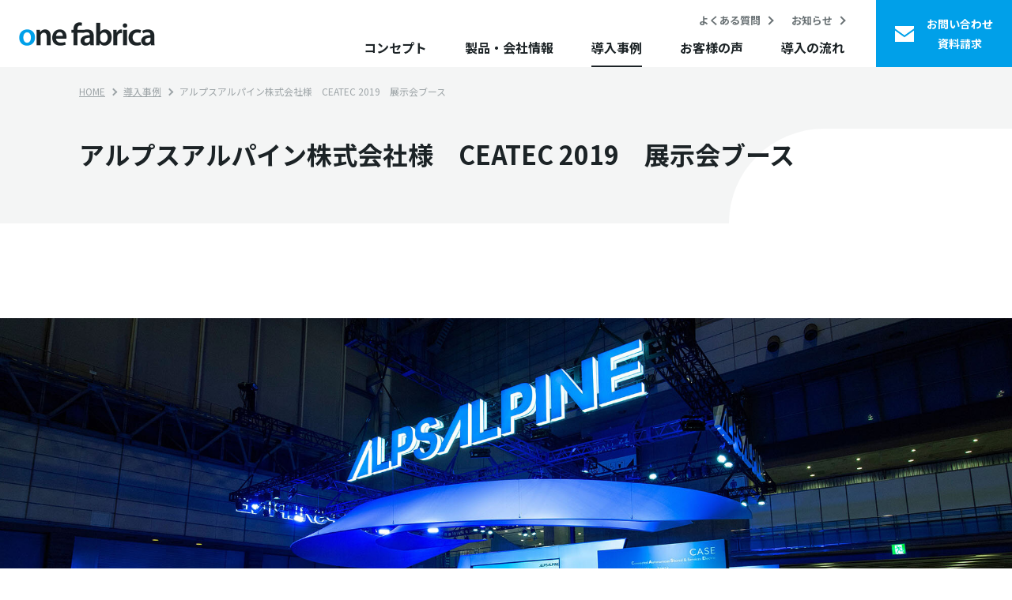

--- FILE ---
content_type: text/html
request_url: https://onefabrica.co.jp/case/event/alpsalpine/
body_size: 3294
content:
<!DOCTYPE html>
<html lang="ja">
<head prefix="og: http://ogp.me/ns#">
	<meta charset="UTF-8">
<title>アルプスアルパイン株式会社様　CEATEC 2019　展示会ブース | 導入事例 | 展示会、イベントブースの施工・デザインならonefabrica</title>
	<meta name="Keyword" content="導入事例,展示会,展示会ブース,イベント,店舗,内装,装飾,デザイン,SDGs,エコ,リユース,onefabrica">
	<meta name="Description" content="onefabricaの導入事例のアルプスアルパイン株式会社様　CEATEC 2019　展示会ブースについて。onefabricaはリユースが可能でSDGsや環境に配慮したエコな製品です。イベントだけでなくオフィスや店舗の内装といったあらゆるシーンに合わせた空間演出の、無限の可能性をひきだします。">
	<meta property="og:title" content="アルプスアルパイン株式会社様　CEATEC 2019　展示会ブース | 導入事例 | 展示会、イベントブースの施工・デザインならonefabrica">
	<meta property="og:type" content="article">
	<meta property="og:url" content="https://onefabrica.co.jp/case/event/alpsalpine/">
	<meta property="og:description" content="onefabricaの導入事例のアルプスアルパイン株式会社様　CEATEC 2019　展示会ブースについて。onefabricaはリユースが可能でSDGsや環境に配慮したエコな製品です。イベントだけでなくオフィスや店舗の内装といったあらゆるシーンに合わせた空間演出の、無限の可能性をひきだします。">
<meta http-equiv="X-UA-Compatible" content="IE=edge">
	<meta name="viewport" content="width=device-width,initial-scale=1.0">
	<meta name="format-detection" content="telephone=no">
	<link rel="shortcut icon" href="/favicon.ico">
	<link rel="apple-touch-icon" href="/_common/img/apple-touch-icon.png">
	<link rel="alternate" type="application/rss+xml" title="RSS" href="/sitemap.xml">
	<link rel="start" href="https://onefabrica.co.jp/" title="環境やSDGsに配慮した展示会、イベントブースの施工・デザインならonefabrica【ユタカワンファブリカシステム株式会社】">
	<link rel="stylesheet" href="/_common/css/import.css">
	<meta property="og:site_name" content="環境やSDGsに配慮した展示会、イベントブースの施工・デザインならonefabrica【ユタカワンファブリカシステム株式会社】">
	<meta property="og:image" content="https://onefabrica.co.jp/_common/img/ogp_image.png">
	<meta property="og:locale" content="ja_JP">
	<meta name="twitter:card" content="summary_large_image">
<!-- Global site tag (gtag.js) - Google Analytics -->
<script async src="https://www.googletagmanager.com/gtag/js?id=UA-209904524-1"></script>
<script>
  window.dataLayer = window.dataLayer || [];
  function gtag(){dataLayer.push(arguments);}
  gtag('js', new Date());

  gtag('config', 'UA-209904524-1');
</script>

</head>
<body>

<a id="comhead"></a>
	<div class="overlay"></div>
	
	<!--header-->

	<header>
		<p class="tit"><a href="/" class="overimg">

			<span class="logo">
				<img src="/_common/img/logo_onefabrica.svg" width="172" height="30" alt="one fabrica" class="white">
				<img src="/_common/img/logo_onefabrica_blk.svg" width="172" height="30" alt="" class="black">
			</span>

		</a></p>


		<div class="head_r">
			<nav>
				<ul class="list top">
					<li class="arw_r"><a href="/faq/">よくある質問</a></li>
					<li class="arw_r"><a href="/news/">お知らせ</a></li>
				</ul>
				<ul class="list btm">
					<li><a href="/concept/">コンセプト</a></li>
					<li><a href="/products/">製品・会社情報</a></li>
					<li class="selected"><a href="/case/">導入事例</a></li>
					<li><a href="/voice/">お客様の声</a></li>
					<li><a href="/flow/">導入の流れ</a></li>
				</ul>
				<p class="box_btn blue cv pc_none"><a href="/contact/form.cgi"><span>お問い合わせ・資料請求</span></a></p>
			</nav>
			<p class="btn"><a href="/contact/form.cgi" class="overimg"><span>お問い合わせ<br>資料請求</span></a></p>
			<p class="sp_trigger"><span>MENU</span></p>
		</div>
	</header>
	<!--//header-->

<div class="kv_un">
		<div class="inner">
			<ul class="breadcrumb">
				<li><a href="https://onefabrica.co.jp/">HOME</a></li>
				<li><a href="https://onefabrica.co.jp/case/">導入事例</a></li>
				<li>アルプスアルパイン株式会社様　CEATEC 2019　展示会ブース</li>
			</ul>
			<h1>アルプスアルパイン株式会社様　CEATEC 2019　展示会ブース</h1>
		</div>
	</div>

	<main>
		
		
		<p class="case_kv"><img src="https://onefabrica.co.jp/case/_img/img_case_alps.jpg" alt="アルプスアルパイン株式会社様　CEATEC 2019　展示会ブース"></p>
		
		
		
		<div class="inner">
			<div class="block">
				<h2 class="tit_bg">プロジェクト概要</h2>
				
				<table class="tbr sp_tbr">
					
					<tr>
						<th>クライアント名</th>
						<td>アルプスアルパイン株式会社様</td>
					</tr>
					
					
					<tr>
						<th>施工概要</th>
						<td>CEATEC 2019　展示会ブース</td>
					</tr>
					
					
					<tr>
						<th>施工時間</th>
						<td>約5時間</td>
					</tr>
					
				</table>
			</div>
		
			<div class="block">
				<h2 class="tit_bg">特徴</h2>
				<p>展示会ブース。 シンボリックな「大きなR」を「吊り下げ」により実現、ファブリックとアルミフレームによる施工ならではの事例。 ほか、センターモニターのパネルや、各展示コーナーの壁面など、複数のアイテムをonefabricaで制作。</p>





				<ul class="img_col3">


	
					<li><img src="/case/_img/img_case_apls01.jpg" alt="アルプスアルパイン株式会社様　CEATEC 2019　展示会ブース"></li>
	



	
					<li><img src="/case/_img/img_case_apls02.jpg" alt="アルプスアルパイン株式会社様　CEATEC 2019　展示会ブース"></li>
	



	
					<li><img src="/case/_img/img_case_apls03.jpg" alt="アルプスアルパイン株式会社様　CEATEC 2019　展示会ブース"></li>
	


				</ul>

				
				<p class="box_btn"><a href="/voice/alpsalpine/">お客様の声を詳しく見る</a></p>
				
			</div>
			
			<div class="block">
				<ul class="pager clearfix">
					
					
					<li class="next"><a href="https://onefabrica.co.jp/case/event/sanrio/">株式会社サンリオエンターテイメント様　舞台装飾</a></li>
					
				</ul>
			</div>
			
			<div class="block">
				<p class="top_back"><a href="/case/">導入事例TOPに戻る</a></p>
			</div>
		</div>
	</main>
	
<!--お問い合わせ-->
	<section class="cv_area">
		<div class="inner">
			<div class="top_tit_area">
				<h2 class="ws_ita">Contact</h2>
				<p class="txt">お問い合わせ・資料請求</p>
				<p>展示会やイベントのお困りごとなど、<br class="pc_none">お気軽にご相談ください。</p>
			</div>

			<div class="box">
				<div class="info">
					<p class="tel ws_semi"><a href="tel:0120063445">0120-063-445</a></p>
					<p class="time">受付時間｜10:00～18:00（平日）</p>
				</div>
				<p class="box_btn blue cv"><a href="/contact/form.cgi"><span>お問い合わせ・資料請求</span></a></p>
			</div>
		</div>
	</section>
	<!--//お問い合わせ-->

	<p class="pagetop"><a href="#comhead">PAGETOP</a></p>
	
	<!--フッター-->
	<footer>
		<div class="inner">
			<div class="info">
				<p class="logo">ユタカワンファブリカシステム株式会社</p>
				<p class="mb"><small>〒135-0044 東京都江東区越中島2-1-38<br>TEL 03-5479-8733 ／ FAX 03-3642-5499</small></p>
			</div>
			
			<ul class="map">
				<li class="col">
					<ul>
						<li><a href="/concept/">コンセプト</a></li>
						<li><a href="/products/">製品・会社情報</a></li>
						<li><a href="/case/">導入事例</a></li>
						<li><a href="/flow/">導入の流れ</a></li>
						<li><a href="/voice/">お客様の声</a></li>
					</ul>
				</li>
				<li class="col">
					<ul>
						<li><a href="/faq/">よくある質問</a></li>
						<li><a href="/news/">お知らせ</a></li>
						<li><a href="/contact/form.cgi">お問い合わせ・資料請求</a></li>
						<li class="sp_menu"><a href="/privacy/">プライバシーポリシー</a></li>
						<li class="sp_menu"><a href="/sitemap/">サイトマップ</a></li>
					</ul>
				</li>
			</ul>
			
			<p class="copy">&copy; YUTAKA ONEFABRICA SYSTEM Inc.</p>
		</div>
	</footer>
	<!--//フッター-->
	
	<script src="https://code.jquery.com/jquery-3.5.1.min.js" integrity="sha256-9/aliU8dGd2tb6OSsuzixeV4y/faTqgFtohetphbbj0=" crossorigin="anonymous"></script>
	<script>window.jQuery || document.write('<script src="/common/js/jquery-3.5.1.min.js"><\/script>');</script>
	<script defer src="/_common/js/jquery.cookie.js"></script>
	<script defer src="/_common/js/switch.js"></script>
	<script defer src="/_common/js/common.js"></script>
	
</body>
</html>

--- FILE ---
content_type: text/css
request_url: https://onefabrica.co.jp/_common/css/import.css
body_size: 1639
content:
@charset "utf-8";

@import url('https://fonts.googleapis.com/css2?family=Noto+Sans+JP:wght@400;700&family=Work+Sans:ital,wght@0,400;0,600;1,600&display=swap');

@import url("master.css") screen and (min-width: 769px),print;
@import url("block.css") screen and (min-width: 769px),print;
@import url("sp_master.css") screen and (max-width: 768px);
@import url("sp_block.css") screen and (max-width: 768px);

/*slick*/

.slick-slider{
	position: relative;
	display: block;
	box-sizing: border-box;
	-webkit-user-select: none;
	-moz-user-select: none;
	-ms-user-select: none;
	user-select: none;
	-webkit-touch-callout: none;
	-khtml-user-select: none;
	-ms-touch-action: pan-y;
	touch-action: pan-y;
	-webkit-tap-highlight-color: transparent;
}

.slick-list{
	position: relative;
	display: block;
	overflow: hidden;
	margin: 0;
	padding: 0;
}

.slick-list:focus{outline: none;}

.slick-list.dragging{
	cursor: pointer;
	cursor: hand;
}

.slick-slider .slick-track,
.slick-slider .slick-list{
	-webkit-transform: translate3d(0, 0, 0);
	-moz-transform: translate3d(0, 0, 0);
	-ms-transform: translate3d(0, 0, 0);
	-o-transform: translate3d(0, 0, 0);
	transform: translate3d(0, 0, 0);
}

.slick-track{
	position: relative;
	top: 0;
	left: 0;
	display: block;
	margin-left: auto;
	margin-right: auto;
}
.slick-track:before,
.slick-track:after{
	display: table;
	content: '';
}
.slick-track:after{clear: both;}
.slick-loading .slick-track{visibility: hidden;}

.slick-slide{
	display: none;
	float: left;
	height: 100%;
	min-height: 1px;
}

[dir='rtl'] .slick-slide{float: right;}

.slick-slide img{display: block;}

.slick-slide.slick-loading img{display: none;}

.slick-slide.dragging img{pointer-events: none;}

.slick-initialized .slick-slide{display: block;}

.slick-loading .slick-slide{visibility: hidden;}

.slick-vertical .slick-slide{
	display: block;
	height: auto;
	border: 1px solid transparent;
}

.slick-arrow.slick-hidden{display: none;}

/* slick theme */
.slick-loading .slick-list{background: #fff url('../img/ajax-loader.gif') center center no-repeat;}

/* Arrows */
.slick-prev,
.slick-next {
	font-size: 0;
	line-height: 0;
	position: absolute;
	display: block;
	right: 0;
	bottom: 0;
	width: 56px;
	height: 56px;
	padding: 0;
	cursor: pointer;
	color: transparent;
	border: none;
	outline: none;
	background: #fff;
	z-index: 2;
	transition: opacity 0.2s;
}
.slick-prev:hover,
.slick-prev:focus,
.slick-next:hover,
.slick-next:focus{
	opacity: 0.7;
}
.slick-prev:hover:before,
.slick-prev:focus:before,
.slick-next:hover:before,
.slick-next:focus:before{opacity: 1;}

.slick-prev.slick-disabled,
.slick-next.slick-disabled{opacity: 0;}

.slick-prev:before,
.slick-next:before{
	content: "";
	position: absolute;
	left: calc(50% - 6px);
	top: calc(50% - 5px);
	width: 6px;
	height: 6px;
	border-top: 2px solid #222;
	border-right: 2px solid #222;
}

.slick-prev{right: 58px;}

[dir='rtl'] .slick-prev{
	right: 0;
	left: auto;
}

.slick-prev:before,
[dir='rtl'] .slick-next:before {
	left: calc(50% - 4px);
	transform: rotate(-135deg);
}

[dir='rtl'] .slick-prev:before,
.slick-next:before {
	transform: rotate(45deg);
}

[dir='rtl'] .slick-next{
	right: auto;
	left: 0;
}

/* Dots */

.slick-dots{
	position: absolute;
	bottom: 23px;
	right: 130px;
	display: block;
	padding: 0;
	margin: 0;
	list-style: none;
	text-align: center;
}

.slick-dots li{
	position: relative;
	display: inline-block;
	width: 10px;
	height: 10px;
	margin: 0 8px;
	padding: 0;
}

.slick-dots li button{
	font-size: 0;
	line-height: 0;
	display: block;
	width: 100%;
	height: 100%;
	cursor: pointer;
	color: transparent;
	box-sizing: border-box;
	border-radius: 50%;
	border: 2px solid #fff;
	outline: none;
	background: transparent;
}
.slick-dots li button:hover,
.slick-dots li button:focus{outline: none;}

.slick-dots li.slick-active button{
	background: #fff;
}

@media screen and (max-width: 768px) {
	.slick-prev,
	.slick-next {
		width: 40px;
		height: 40px;
	}

	.slick-prev {
		right: 42px;
	}
	
	.slick-dots {
		bottom: 15px;
		right: 98px;
	}
}

/*お客様の声*/

.voice_list .slick-list {padding-bottom: 50px!important;}

.slick-slider.voice_list .slick-track,
.slick-slider.voice_list .slick-list {
	display: flex;
}

.voice_list .slick-next,
.voice_list .slick-prev {
	right: 0;
	top: calc(50% - 28px);
	background: #F4F5F5;
}
.voice_list .slick-prev {left: 0;}

.voice_list .slick-dots {
	width: 100%;
	right: 0;
	bottom: 0;
}

.voice_list .slick-dots li button{
	border-color: #1C2326;
}
.voice_list .slick-dots li.slick-active button{
	background: #1C2326;
}

@media screen and (max-width: 768px) {
	.voice_list .slick-list {
		padding-bottom: 42px!important;
	}
}

--- FILE ---
content_type: text/css
request_url: https://onefabrica.co.jp/_common/css/master.css
body_size: 3992
content:
@charset "utf-8";

* {
	margin: 0;
	padding: 0;
}

html {font-size: 10px;}

img {
	max-width: 100%;
	vertical-align: bottom;
}

body{
	position: relative;
	min-width: 1080px;
	padding: 85px 0 0;
	line-height: 1.8;
	font-family: 'Noto Sans JP', 'メイリオ', 'Meiryo', 'Hiragino Kaku Gothic ProN','Hiragino Sans', 'ＭＳ Ｐゴシック', 'Helvetica', 'Arial', 'sans-serif';
	-webkit-text-size-adjust: 100%;
	font-size: 1.6rem;
	color: #1C2326;
}

a {
	color: #1C2326;
	text-decoration: underline;
}
a:link:hover {text-decoration: none;}

ul {
	margin: 5px 0 5px 10px;
	padding: 0 0 0 10px;
}

ol {
	margin: 5px 0 5px 15px;
	padding: 0 0 0 20px;
}

/*ヘッダー*/

header {
	display: flex;
	justify-content: space-between;
	position: fixed;
	top: 0;
	left: 0;
	width: 100%;
	min-width: 1080px;
	height: 85px;
	background: #fff;
	z-index: 10;
}
header.transparent {background: none;}

header ul {
	margin: 0;
	padding: 0;
	list-style-type: none;
}

header .tit {
	display: flex;
	flex-direction: column;
	justify-content: center;
	padding: 0 0 0 24px;
	vertical-align: bottom;
	line-height: 1;
	font-family: 'Work Sans', sans-serif;
	font-size: 1.2rem;
	font-weight: normal;
}

header .tit a {
	color: #9DA4A7;
	text-decoration: none;
}

header .tit .intxt {
	display: block;
	margin: 12px 0 0;
}

header .tit .intxt small {margin-right: 4px;}

header:not(.transparent) .tit .logo .white {display: none;}
header.transparent .tit .logo .black {display: none;}

header .head_r {display: flex;}

header .head_r a {
	font-weight: bold;
	color: #1C2326;
	text-decoration: none;
}

header.transparent .head_r a {color: #fff;}

header .head_r nav {
	display: flex;
	flex-direction: column;
	justify-content: space-between;
	align-items: flex-end;
	padding-right: 40px;
}

header .head_r nav .list {display: flex;}
header .head_r nav .list li + li {margin-left: 48px;}

header .head_r nav .list.top {margin-top: 14px;}
header .head_r nav .list.top li + li {margin-left: 24px;}
header .head_r nav .list li a {
	display: block;
	position: relative;
}
header .head_r nav .list.top li a {font-size: 1.3rem;}
header:not(.transparent) .head_r nav .list.top li a {color: #697174;}

header .head_r nav .list.btm li a {
	padding: 0 0 11px;
	overflow: hidden;
}
header .head_r nav .list.btm li a::before {
	content: "";
	position: absolute;
	bottom: 0;
	left: 0;
	width: 100%;
	height: 2px;
	background: #1C2326;
	transform: translateX(-100%);
	transition: transform 0.4s;
}
header .head_r nav .list.btm li a:hover::before,
header .head_r nav .list.btm li.selected a::before {transform: none;}

header.transparent .head_r nav .list.btm li a::before {background: #fff;}

header:not(.transparent) .head_r nav .list.top .arw_r a::before,
header:not(.transparent) .head_r nav .list.top .arw_r span::before {
	border-color: #697174;
}

header .head_r .btn {
	display: flex;
}

header .head_r .btn a {
	display: flex;
	justify-content: center;
	align-items: center;
	width: 172px;
	font-size: 1.4rem;
	color: #fff;
	background: #00A0E9;
	text-align: center;
}
header .head_r .btn a span {
	padding: 0 0 0 40px;
	background: url(../img/ico_contact.svg) 0 50% no-repeat;
	background-size: 24px auto;
}

.sp_trigger {display: none!important;}


/*下層*/

main {
	padding: 0 0 40px;
}

main p {
	min-height: 1.8em;
}

/*下層キービジュアル*/

.kv_un {
	position: relative;
	padding: 20px 0 64px 0;
	margin: 0 0 120px;
	background: #F4F5F5;
	z-index: 1;
}

.kv_un h1 {
	font-size: 3.2rem;
	line-height: 1.5;
}

.kv_un .date {
	margin: 8px 0 0;
	color: #697174;
}

.kv_un::before {
	content: "";
	position: absolute;
	right: 0;
	bottom: 0;
	width: 28%;
	height: 120px;
	border-radius: 120px 0 0 0;
	background: #fff;
	z-index: -1;
}

/*パンくずリスト*/

.breadcrumb {
	display: flex;
	flex-wrap: wrap;
	margin: 0 auto 45px;
	padding: 0;
	list-style-type: none;
	font-size: 1.2rem;
}

.breadcrumb,
.breadcrumb a {color: #9DA4A7;}

.breadcrumb li {
	position: relative;
}
.breadcrumb li + li {padding-left: 23px;}

.breadcrumb li + li::before {
	content: "";
	position: absolute;
	top: calc(50% - 3px);
	left: 7px;
	width: 5px;
	height: 5px;
	border-top: 2px solid #9DA4A7;
	border-right: 2px solid #9DA4A7;
	transform: rotate(45deg);
}

/*下層 ブロック*/

.block {
	margin: 0 0 80px;
}

/*下層 見出し*/

.tit_border {
	margin: 0 0 56px;
	padding: 0 0 16px;
	font-size: 2.6rem;
	font-weight: bold;
	border-bottom: 1px solid #DEE0E0;
}

.tit_bg {
	margin: 0 0 56px;
	padding: 15px 24px;
	font-size: 2.2rem;
	font-weight: bold;
	background: #F4F5F5;
	border-left: 2px solid #1C2326;
}

/*●●に戻る*/

.top_back {
	color: #9DA4A7;
	text-align: center;
}
.top_back::before,
.top_back::after {
	content: "|";
	margin: 0 14px;
}

.top_back a {color: #697174;}

/*お問い合わせ*/

.cv_area {
	padding: 60px 0 81px;
	color: #DEE0E0;
	background: url(../img/bg_cv.jpg) 50% 50% no-repeat;
	background-size: cover;
}

.cv_area .top_tit_area {
	color: #DEE0E0;
}
.cv_area .top_tit_area h2,
.cv_area .top_tit_area .txt {
	color: #F4F5F5;
}

.cv_area .top_tit_area {margin-bottom: 46px;}

.cv_area .top_tit_area h2 {font-size: 4.6rem;}

.cv_area .box {
	display: flex;
	justify-content: center;
	align-items: center;
}

.cv_area .box .info {
	margin-right: 42px;
	text-align: center;
}

.cv_area .box .info .tel a {
	display: inline-block;
	padding: 0 0 0 46px;
	line-height: 1.2;
	font-size: 4.6rem;
	color: #00A0E9;
	background: url(../img/ico_tel.svg) 0 50% no-repeat;
	background-size: 30px auto;
	text-decoration: none;
	pointer-events: none;
}
.cv_area .box .info .time {
	margin-left: 48px;
	line-height: 1;
	font-size: 1.4rem;
	font-weight: bold;
	color: #9DA4A7;
}

.box_btn.cv a {
	width: 438px;
	height: 89px;
	border-radius: 45px;
	font-size: 2.4rem;
	color: #fff;
	background: #00A0E9;
}
.box_btn.cv a span {
	padding: 0 0 0 46px;
	background: url(../img/ico_contact.svg) 0 55% no-repeat;
	background-size: 30px auto;
}
.box_btn.cv a:hover span {background-image: url(../img/ico_contact_blue.svg);}

/*pagetop*/

.pagetop {
	position: fixed;
	bottom: 0;
	right: 64px;
	z-index: 8;
}

.pagetop a {
	display: block;
	position: relative;
	width: 64px;
	height: 64px;
	border-radius: 50%;
	overflow: hidden;
	white-space: nowrap;
	text-indent: 100%;
	background: rgba(157, 164, 167, 0.8);
}
.pagetop a::before {
	content: "";
	position: absolute;
	top: calc(50% - 4px);
	left: calc(50% - 7px);
	width: 12px;
	height: 12px;
	border-top: 2px solid #fff;
	border-right: 2px solid #fff;
	transform: rotate(-45deg);
}

/*footer*/

footer {
	padding: 80px 0 45px;
	color: #697174;
	background: #DEE0E0;
}

footer ul {
	margin: 0;
	padding: 0;
	list-style-type: none;
}

footer .inner {
	display: flex;
	flex-wrap: wrap;
	justify-content: space-between;
	align-items: flex-start;
}

footer .info {width: 291px;}
footer .info .logo {margin-bottom: 14px;}
footer .info .logo img {margin-bottom: 6px;}
footer .info .logo a {
	display: inline-block;
	vertical-align: middle;
	color: #697174;
	text-decoration: none;
}
footer .info .mb {margin-bottom: 14px;}
footer .info small {
	display: inline-block;
	font-size: 1.4rem;
}

footer .map {display: flex;}
footer .map a {
	color: #697174;
	text-decoration: none;
}
footer .map a:hover {text-decoration: underline;}

footer .map .col {
	width: 216px;
	padding: 0 32px;
	border-left: 1px solid #9DA4A7;
}

footer .map .col li + li {margin-top: 10px;}

footer .copy {
	width: 100%;
	margin: 40px 0 0;
	font-size: 1.4rem;
	color: #9DA4A7;
	text-align: center;
}

/*table*/

table.tbr {
	width: 100%;
	border-top: 1px solid #DEE0E0;
	border-collapse: collapse;
	text-align: left;
}

table.tbr td,
table.tbr th {
	padding: 16px 0;
	border-bottom: 1px solid #DEE0E0;
	text-align: left;
}

table.tbr th {
	font-size: 1.4rem;
	font-weight: bold;
	color: #697174;
}

table.affiliates {
	width: 100%;
	border-top: none;
	border-collapse: collapse;
	text-align: left;
}

table.affiliates td,
table.affiliates th {
	padding: 16px 0;
	border-bottom: 1px solid #DEE0E0;
	text-align: left;
}

table.affiliates th {
	font-size: 1.6rem;
	font-weight: normal;
	color: #1C2326;
}
table.affiliates td {
	color: #1C2326;
	font-size: 1.4rem;
}
table.affiliates tr:last-child th,
table.affiliates tr:last-child td {
	border-bottom: none;
}

table th.p_w {
	width:15%;
}

/*カラム*/

.box_col2 {
	display: flex;
	justify-content: space-between;
	align-items: center;
}

.box_col2.r {flex-direction: row-reverse;}
.box_col2.top {align-items: flex-start;}

.box_col2 + .box_col2 {margin-top: 82px;}

.box_col2 .img {width: 50%;}
.box_col2 .img img {width: 100%;}

.box_col2 .txt_area {
	width: 41.8%;
	color: #485052;
}

.box_col2 .txt_area .num {
	display: inline-block;
	position: relative;
	font-size: 2.4rem;
	color: #9DA4A7;
}
.box_col2 .txt_area .num::before {
	content: "";
	position: absolute;
	top: calc(50% - 1px);
	right: -24px;
	width: 16px;
	height: 2px;
	background: #9DA4A7;
}

.box_col2 .txt_area .tit {
	margin: 0 0 30px;
	font-size: 3.2rem;
	color: #1C2326;
}

/*導入の流れ*/
.box_col2 .img_r {
	flex-shrink: 0;
	margin-left: 48px;
}

/*汎用*/

.box_btn {text-align: center;}

.box_btn a,
.box_btn button {
	display: inline-flex;
	flex-direction: column;
	justify-content: center;
	align-items: center;
	position: relative;
	width: 360px;
	height: 64px;
	box-sizing: border-box;
	border-radius: 32px;
	font-weight: bold;
	color: #fff;
	background: #1C2326;
	text-decoration: none;
	overflow: hidden;
	transition: color 0.4s, background 0.4s;
	z-index: 1;
}
.box_btn a::before,
.box_btn button::before {
	content: "";
	position: absolute;
	top: 0;
	left: 0;
	width: 100%;
	height: 100%;
	border-radius: 32px;
	background: #697174;
	transform: translateX(-100%);
	transition: transform 0.4s;
	z-index: -1;
}
.box_btn a:hover::before,
.box_btn button:hover::before {transform: none;}

.box_btn.blue a {
	color: #fff;
	background: #00A0E9;
	border-color: #fff;
}
.box_btn.blue a:hover {color: #00A0E9;}
.box_btn.blue a::before {background: #fff;}

.box_btn button {
	font-size: 1.6rem;
	outline: none;
	border: none;
	font-family: inherit;
	cursor: pointer;
}

.back_btn {
	margin: 40px 0 0;
	font-size: 1.3rem;
	text-align: center;
}

.back_btn button {
	display: inline-flex;
	flex-direction: column;
	justify-content: center;
	align-items: center;
	position: relative;
	width: 144px;
	height: 44px;
	outline: none;
	border: none;
	box-sizing: border-box;
	border-radius: 22px;
	font-weight: bold;
	color: #697174;
	background: #F4F5F5;
	text-decoration: none;
	overflow: hidden;
	font-family: inherit;
	cursor: pointer;
}

.arw_r a,
.arw_r span {
	display: inline-block;
	position: relative;
	padding: 0 15px 0 0;
}
.arw_r a::before,
.arw_r span::before {
	content: "";
	position: absolute;
	right: 0;
	top: calc(50% - 4px);
	width: 6px;
	height: 6px;
	border-top: 2px solid #fff;
	border-right: 2px solid #fff;
	transform: rotate(45deg);
}
.arw_r.gray {
	font-size: 1.3rem;
	font-weight: bold;
	color: #697174;
}
.arw_r.gray span::before {
	top: calc(50% - 3px);
	width: 4px;
	height: 4px;
	border-color: #697174;
}

.blank {
	position: relative;
	padding-right: 20px;
	background: url(../img/ico_blank.svg) right 2px top 60% no-repeat;
}

.box_btn.down a::after {
	content: "";
	position: absolute;
	right: 24px;
	top: calc(50% - 6px);
	width: 6px;
	height: 6px;
	border-top: 2px solid #fff;
	border-right: 2px solid #fff;
	transform: rotate(135deg);
}

.box_btn.blank {
	padding: 0;
	background: none;
}

.box_btn.blank a::after {
	content: "";
	position: absolute;
	right: 24px;
	top: calc(50% - 6px);
	width: 12px;
	height: 12px;
	background: url(../img/ico_blank_w.svg) no-repeat 0 0;
}

.ws_ita {
	font-family: 'Work Sans', 'Noto Sans JP', 'メイリオ', 'Meiryo', 'Hiragino Kaku Gothic ProN','Hiragino Sans', 'ＭＳ Ｐゴシック', 'Helvetica', 'Arial', 'sans-serif';
	font-weight: 600;
	font-style: italic;
}
.ws_semi {
	font-family: 'Work Sans', 'Noto Sans JP', 'メイリオ', 'Meiryo', 'Hiragino Kaku Gothic ProN','Hiragino Sans', 'ＭＳ Ｐゴシック', 'Helvetica', 'Arial', 'sans-serif';
	font-weight: 600;
}

.photo-r {
  max-width: 400px;
  font-size: 1.2rem;
  float: right;
  margin: 3px 0 32px 48px;
  text-align: left;
  color: #697174;
}
.photo-l {
  max-width: 400px;
  font-size: 1.2rem;
  float: left;
  margin: 3px 48px 32px 0;
  text-align: left;
  color: #697174;
}
.photo-c {
  max-width: 400px;
  font-size: 1.2rem;
  margin: 3px auto 32px;
  color: #697174;
}

.photo-r img,
.photo-l img,
.photo-c img {
  margin-bottom: 5px;
}

.mb10 {margin-bottom: 10px;}
.mb20 {margin-bottom: 20px;}
.mb30 {margin-bottom: 30px;}
.mb40 {margin-bottom: 40px;}
.mb50 {margin-bottom: 50px;}
.mb60 {margin-bottom: 60px;}
.mb70 {margin-bottom: 70px;}
.mb80 {margin-bottom: 80px;}

.pc_mb56 {margin-bottom: 56px;}
.pc_mb80 {margin-bottom: 80px;}
.pc_mb120 {margin-bottom: 120px;}

.pc_none{display: none;}

.clearfix::after {
	content: "";
	display: block;
	clear: both;
}

.overimg{transition: opacity 0.4s;}
.overimg:hover{opacity: 0.7;}

/* スマホPC切替スイッチ */

.dvc_switch {
	width: 100%;
	margin: 0;
	text-align: center;
	background: #333;
}

.dvc_switch ul {
	margin: 0 auto;
	padding: 0;
}

.dvc_switch li {
	list-style-type: none;
}

.dvc_switch li.pc {
	display: none;
}

.dvc_switch li.sp {
	text-align: center;
}

.dvc_switch li.sp a {
	display: block;
	padding: 10px 0;
	text-decoration: none;
	color: #fff;
}

.dvc_switch li a {
	width: 100%;
	padding: 0;
	text-decoration: none;
	color: #fff;
}

.dvc_switch li:first-child a {
	line-height: 1.6;
}

.dvc_switch p {
	width: 40%;
	margin: 0 auto;
	text-align: center;
}

--- FILE ---
content_type: text/css
request_url: https://onefabrica.co.jp/_common/css/block.css
body_size: 5449
content:
@charset "utf-8";

/*kv*/

.kv {
	position: relative;
	margin: -85px 0 0;
}

.kv ul {
	margin: 0;
	padding: 0;
	list-style-type: none;
}

.kv .txt_area {
	position: absolute;
	top: 50%;
	transform: translateY(-50%);
	left: 0;
	width: 100%;
	z-index: 2;
	text-align: center;
}

.kv .txt_area .txt {
	font-size: 4.4rem;
	font-weight: bold;
	color: #fff;
}
.kv .txt_area .txt small {
	margin-left: 8px;
	vertical-align: bottom;
	line-height: 1;
	font-size: 2.6rem;
}

.kv .txt_area .txt .logo {
	display: inline-block;
	margin-bottom: 24px;
}

.kv .slider img {
	width: 100%;
	max-height: 875px;
	object-fit: cover;
}

body.sp .kv .slider img {
	height: 875px;
}

/*レイアウト*/

.top_block {
	padding: 104px 0 120px;
}

.inner {
	width: 1080px;
	margin: 0 auto;
}

.concept_area .inner,
.case_area .inner {
	width: 76.56%;
	max-width: 1225px;
}

/*トップ 見出し*/

.top_tit_area {
	margin: 0 0 75px;
	color: #485052;
	text-align: center;
}

.top_tit_area h2 {
	line-height: 1.5;
	font-size: 6.0rem;
	color: #1C2326;
}

.top_tit_area .txt {
	margin: 0 0 22px;
	font-size: 1.4rem;
	font-weight: bold;
	color: #1C2326;
}

.top_tit_area .incatch {
	margin: 70px 0 36px;
	font-size: 2.2rem;
	font-weight: bold;
	color: #1C2326;
}

.top_tit_area .intxt {
	line-height: 2;
	color: #1C2326;
}

/*コンセプト*/

.concept_area {
	position: relative;
	background-repeat: no-repeat;
	background-image: url(../img/bg_concept_top.svg), url(../img/bg_concept_r.svg), url(../img/bg_concept_l.svg);
	background-size: 75% auto, 62.5% auto, 46.9% auto;
	background-position: 0 0, 100% 50%, left 0 bottom 400px;
}

.concept_area .list {
	margin: 0 auto 82px;
	padding: 0;
	list-style-type: none;
}

.concept_area .box_col2 .img {position: relative;}
.concept_area .box_col2 .img .ws_ita {
	position: absolute;
	left: -7px;
	bottom: calc(100% - 9px);
	font-size: 2.8rem;
	color: #fff;
	opacity: 0.5;
	transform-origin: 0 100%;
	transform: rotate(90deg);
}

/*製品情報*/

.products_area {
	position: relative;
	padding: 0;
	background: #F4F5F5;
	z-index: 1;
}

.products_area .box_col2 .txt_area {
	width: 50%;
}

.products_area::before {
	content: "";
	position: absolute;
	top: 0;
	right: 0;
	width: 30%;
	height: 15vw;
	border-radius: 50% 50% 50% 50% / 0% 0% 100% 100%;
	background: #fff;
	z-index: -1;
}

/*導入事例*/

.case_area {
	background: url(../img/bg_caces_top.svg) 0 0 no-repeat, url(../img/bg_caces_btm.svg) 100% 100% no-repeat;
	background-size: auto, 22.5% auto;
}

/*導入事例 リスト*/

.case_list {
	display: flex;
	flex-wrap: wrap;
	margin: 0 0 56px;
}

.case_list .col {
	display: flex;
	width: 23.16%;
	margin: 0 2.45% 24px 0;
}
.case_list:not(.un) .col:nth-child(4n) {margin-right: 0;}

/* 導入事例 */

.case_list.un .col {
	width: 328px;
	margin: 0 48px 56px 0;
}
.case_list.un .col:nth-child(3n) {margin-right: 0;}

.case_list .col > a {
	display: flex;
	flex-direction: column;
	text-decoration: none;
	width: 100%;/*IE対策*/
	box-shadow: 0 3px 16px 1px rgba(72, 80, 82, 0.1);
}

.case_list .img {
	position: relative;
	width: 100%;
	height: 0;
	padding: 66% 0 0;
	overflow: hidden;
}

.case_list .img img {
	position: absolute;
	top: 0;
	left: 0;
	width: 100%;
	height: 100%;
	object-fit: cover;
	z-index: 1;
}

.case_list .img::before {
	content: "";
	position: absolute;
	bottom: 0;
	left: 0;
	width: 100%;
	padding: 7% 0 0;
	background: url(../img/ico_case_circle.svg) 50% 100% no-repeat;
	background-size: 100% 100%;
	z-index: 2;
}

.case_list .txt_area {
	flex-grow: 1;
	display: flex;
	flex-direction: column;
	padding: 16px 32px 14px;
	background: #fff;
}

.case_list .txt_area .tit {
	margin: 0 0 14px;
	font-size: 1.8rem;
	font-weight: bold;
}

.case_list .txt_area .arw_r {
	flex-grow: 1;
	align-self: flex-end;
	display: flex;
	align-items: flex-end;
	margin: 4px 0 0;
}

.case_list .tags {
	display: flex;
	flex-wrap: wrap;
	width: calc(100% + 8px);
	margin: 18px 0 4px;
	padding: 0;
	list-style-type: none;
	line-height: 1.6;
	font-size: 1.2rem;
	color: #697174;
}

.case_list .tags li object a {
	display: block;
	margin: 0 8px 8px 0;
	padding: 2px 13px;
	border-radius: 25px;
	border: 1px solid #697174;
	transition: color 0.4s, background 0.4s;
	text-decoration: none;
}

.case_list .tags li object a:hover {
	color: #fff;
	background: #697174;
}

/*お客様の声*/

.interview_area {
	background: url(../img/bg_interview_top.svg) 0 0 no-repeat, url(../img/bg_interview_btm.svg) 100% 100% no-repeat;
	background-size: 77.5% auto, 56.3% auto;
}

.voice_list {
	margin: 0 0 80px;
}

.voice_list .col {
	width: 872px;
	min-width: 872px;/*IE対策*/
	margin: 0 32px;
	background: #fff;
	box-shadow: 0 3px 16px 1px rgba(72, 80, 82, 0.1);
}

.voice_list .col a {
	display: flex;
	justify-content: space-between;
	align-items: center;
	text-decoration: none;
}

.voice_list .col .img img {
	width: 432px;
	height: 324px;
	object-fit: cover;
}

.voice_list .col .txt_area {
	width: 312px;
	padding: 16px 64px 16px 0;
}

.voice_list .col .txt_area .tit {
	margin: 0 0 10px;
	font-size: 2.4rem;
	font-weight: bold;
	color: #1C2326;
}

.voice_list .col .txt_area .arw_r {
	margin: 8px 0 0;
	text-align: right;
}

/*お知らせ*/

.news_area {
	padding: 75px 0;
	color: #fff;
	background: #697174;
}

.news_area .top_tit_area,
.news_area .top_tit_area h2,
.news_area .top_tit_area .txt {
	color: #fff;
	text-align: left;
}

.news_area .top_tit_area {margin: 0;}

.news_area .top_tit_area h2 {font-size: 4.6rem;}

.news_area .inner {
	display: flex;
	justify-content: space-between;
	align-items: center;
}

.news_area .top_tit_area .box_btn a {
	width: auto;
	min-width: 144px;
	height: 48px;
	font-size: 1.3rem;
	color: #697174;
	background: #F4F5F5;
}
.news_area .top_tit_area .box_btn a:before {
	background: #d1d4d4;
}

.news_list {
	margin: 0;
	padding: 0;
	list-style-type: none;
}

.news_area .news_list {
	width: 756px;
}

.news_area .news_list {margin: 0 0 -21px;}

.news_list li {
	display: flex;
	margin: 0 0 26px;
}

.news_area .news_list a {color: #fff;}

.news_list .date {
	flex-shrink: 0;
	margin: 0 24px 0 0;
	color: #697174;
}
.news_area .date {color: #fff;}

/*下層 レイアウト*/

/*導入事例*/

.case_kv {
	margin: 0 0 80px;
}
.case_kv img {width: 100%;}

.img_col3 {
	display: flex;
	flex-wrap: wrap;
	margin: 80px 0 32px;
	padding: 0;
	list-style-type: none;
}

.img_col3 li {
	width: 328px;
	margin: 0 48px 48px 0;
}
.img_col3 li:nth-child(3n) {margin-right: 0;}

.img_col3 li img {
	max-width: 100%;
	height: auto;
}

/*ページャー*/

.pager {
	margin: 0;
	padding: 24px 0;
	list-style-type: none;
	border-top: 1px solid #DEE0E0;
	border-bottom: 1px solid #DEE0E0;
}

.pager li {
	width: 50%;
	box-sizing: border-box;
}

.pager li.prev {float: left;}
.pager li.next {
	float: right;
	border-left: 1px solid #DEE0E0;
	text-align: right;
}

.pager li a {
	display: block;
	position: relative;
	padding: 16px 48px;
}

.pager li a::before {
	content: "";
	position: absolute;
	top: calc(50% - 16px);
	left: 0;
	width: 32px;
	height: 32px;
	background: #1C2326;
}
.pager li a::after {
	content: "";
	position: absolute;
	top: calc(50% - 5px);
	left: 13px;
	width: 6px;
	height: 6px;
	border-top: 2px solid #fff;
	border-right: 2px solid #fff;
	transform: rotate(-135deg);
}
.pager li.next a::before {
	top: calc(50% - 16px);
	left: auto;
	right: 0;
}
.pager li.next a::after {
	top: calc(50% - 5px);
	left: auto;
	right: 13px;
	transform: rotate(45deg);
}

/*導入の流れ*/

.pagenav {
	display: flex;
	margin: 0;
	padding: 0;
	list-style-type: none;
}

.pagenav li {
	width: 50%;
}
.pagenav li + li {margin-left: 24px;}

.pagenav .box_btn a {
	width: 100%;
}

.flow_list {
	margin: 0;
	padding: 0;
	list-style-type: none;
}


.flow_list li {
	position: relative;
	padding: 30px 40px 30px 142px;
	background: #F4F5F5;
	z-index: 1;
}
.flow_list li + li {margin-top: 20px;}

.flow_list li .num {
	position: absolute;
	top: 33px;
	left: 40px;
	font-size: 2.0rem;
	color: #697174;
}

.flow_list li .tit {
	margin-bottom: 9px;
	font-size: 2.2rem;
	font-weight: bold;
}

.flow_list li .num::before {
	content: "";
	position: absolute;
	bottom: 0;
	left: 0;
	width: 100%;
	height: 2px;
	background: #697174;
}

.flow_list li::before {
	content: "";
	position: absolute;
	top: 0;
	left: 0;
	width: 88px;
	height: 88px;
	border-radius: 0% 100% 100% 0% / 0% 0% 100% 100%;
	background: #fff;
	z-index: -1;
}
.flow_list li:not(:last-child)::after {
	content: "";
	position: absolute;
	top: 100%;
	left: calc(50% - 12px);
	border-top: 20px solid #DEE0E0;
	border-left: 12px solid transparent;
	border-right: 12px solid transparent;
}

/*よくある質問*/

.faq_list {
	margin: 0;
	padding: 0;
	list-style-type: none;
	border-top: 1px solid #DEE0E0;
}

.faq_list li {
	border-bottom: 1px solid #DEE0E0;
}

.faq_list li .q {
	position: relative;
	padding: 34px 28px 34px 40px;
	text-decoration: underline;
	cursor: pointer;
}

.faq_list li .q:hover {
	text-decoration: none;
}

.faq_list li .a {
	display: none;
	position: relative;
	padding: 0 0 34px 40px;
	color: #485052;
}

.faq_list li b {
	display: inline-block;
	position: absolute;
	line-height: 1.2;
	top: 34px;
	left: 0;
	font-size: 2.4rem;
	text-decoration: none;
}
.faq_list li .a b {top: 0;}

.faq_list li .q::before,
.faq_list li .q::after {
	content: "";
	position: absolute;
	right: 0;
	top: calc(50% - 1px);
	width: 12px;
	height: 2px;
	background: #222;
	transition: transform 0.4s;
}
.faq_list li:not(.active) .q::after {transform: rotate(90deg);}

/*お問い合わせ・資料請求*/

.tel_txt {
	line-height: 1.5;
	font-size: 3.4rem;
}

.tel_txt a {
	display: inline-block;
	padding: 0 0 0 32px;
	background: url(../img/ico_tel.svg)0 55% no-repeat;
	background-size: 24px auto;
	text-decoration: none;
	pointer-events: none;
}

.tel_txt .time {
	margin-left: 8px;
	font-size: 1.2rem;
	font-weight: bold;
	color: #697174;
}

.contact_tbr {
	width: 100%;
	border-collapse: collapse;
}

.contact_tbr th,
.contact_tbr td {
	padding: 24px 32px;
	border: 1px solid #D3D6DA;
}

.contact_tbr th {
	position: relative;
	width: 265px;
	box-sizing: border-box;
	font-size: 1.4rem;
	font-weight: bold;
	color: #697174;
	background: #F4F5F5;
	text-align: left;
	background-clip: padding-box;
}

.contact_tbr th span {
	position: absolute;
	top: 50%;
	transform: translateY(-50%);
	right: 32px;
	font-size: 1.2rem;
	color: #9DA4A7;
	text-align: right;
}
.contact_tbr th span.req {color: #F25641;}

.contact_form input[type=text],
.contact_form input[type=tel],
.contact_form input[type=email],
.contact_form select,
.contact_form textarea {
	width: 320px;
	padding: 15px 18px;
	box-sizing: border-box;
	border-radius: 3px;
	font-size: 1.6rem;
	background: #FAFBFB;
	border: 1px solid #DEE0E0;
}
.contact_form select {
	background: none;
	border-color: #1C2326;
}
.contact_form textarea {
	width: 100%;
}

.contact_form input,
.contact_form textarea {
	-webkit-appearance: none; 
}

.contact_form .contact_tbr .size_l {width: 100%;}
.contact_form .contact_tbr .size_m {width: 500px;}
.contact_form .contact_tbr .size_s {width: 200px;}

.contact_form .txts {
	margin-top: 10px;
	font-size: 1.2rem;
	color: #697174;
}

.contact_tbr table {width: 100%;}

.contact_tbr table th,
.contact_tbr table td {
	width: auto;
	padding: 0 0 14px;
	background: none;
	border: none;
}
.contact_tbr table tr:last-child th,
.contact_tbr table tr:last-child td {
	padding-bottom: 0;
}

.contact_tbr table th {width: 15%;}

.contact_form .check_list {
	margin: 0;
	padding: 0;
	list-style-type: none;
}

/*radio*/
.contact_form input[type=radio],
.contact_form input[type=checkbox] {display: none;}
.contact_form input[type=radio] + label,
.contact_form input[type=checkbox] + label {
	position: relative;
	display: block;
	padding-left: 24px;
}
.contact_form input[type=radio] + label::before,
.contact_form input[type=checkbox] + label::before {
	content: "";
	position: absolute;
	left: 0;
	top: 0.5em;
	width: 14px;
	height: 14px;
	border-radius: 50%;
	border: 1px solid #9DA4A7;
}
.contact_form input[type=radio]:checked + label::before {border-color: #00A0E9;}
.contact_form input[type=radio]:checked + label::after,
.contact_form input[type=checkbox]:checked + label::after {
	content: "";
	position: absolute;
	left: 2.9px;
	top: calc(0.5em + 3px);
	width: 10px;
	height: 10px;
	border-radius: 50%;
	background: #00A0E9;
}

/*checkbox*/
.contact_form input[type=checkbox] + label::before {
	border-radius: 3px;
}
.contact_form input[type=checkbox]:checked + label::before {
	background: #00A0E9;
	border-color: #00A0E9;
}
.contact_form input[type=checkbox]:checked + label::after {
	left: 6.5px;
	top: calc(0.5em + 5px);
	width: 7px;
	height: 5px;
	border-radius: 0;
	border-left: 2px solid #fff;
	border-bottom: 2px solid #fff;
	background: none;
	transform-origin: 0 100%;
	transform: rotate(-45deg);
}

.errs {
	margin: 0 0 40px;
	padding: 16px;
	border: 2px solid #F25641;
	font-weight: bold;
	color: #F25641;
}

.err {
	border-color: #F25641 !important;
}

/*サイトマップ*/

.sitemap {
	display: flex;
	margin: 0;
	padding: 0;
	list-style-type: none;
}

.sitemap ul {
	margin: 0;
	padding: 0;
	list-style-type: none;
}

.sitemap .col {
	width: 25%;
	padding: 0 32px;
}

.sitemap .col + .col {border-left: 1px solid #DEE0E0;}

.sitemap .tit > a{font-weight: bold;}
.sitemap .tit + .tit {margin-top: 48px;}

.sitemap .sub {
	padding: 16px 0 0 16px;
	font-size: 1.4rem;
}
.sitemap .sub li + li {margin-top: 16px;}

.sitemap .sub li > a {
	position: relative;
	display: block;
}
.sitemap .sub li > a::before {
	content: "";
	position: absolute;
	top: 0.6em;
	left: -16px;
	width: 6px;
	height: 6px;
	border-left: 2px solid #9DA4A7;
	border-bottom: 2px solid #9DA4A7;
}

/*ページネーション*/

.pagination {
	display: flex;
	justify-content: center;
	padding: 0;
	list-style-type: none;
}

.pagination a,
.pagination span {
	margin: 0 2px;
}

.pagination a,
.pagination span {
	display: flex;
	justify-content: center;
	align-items: center;
	position: relative;
	width: 32px;
	height: 32px;
	border-radius: 8px;
	font-family: 'Work Sans', sans-serif;
	font-weight: 600;
	font-style: italic;
	font-size: 1.4rem;
	color: #fff;
	background: #1C2326;
	text-decoration: none;
}
.pagination span,
.pagination a:hover {background: #9DA4A7;}

.pagination .link_before,
.pagination .link_next {
	overflow: hidden;
	white-space: nowrap;
	text-indent: 100px;
}
.pagination .link_before::before,
.pagination .link_next::before {
	content: "";
	position: absolute;
	top: calc(50% - 4px);
	left: calc(50% - 2px);
	width: 6px;
	height: 6px;
	border-top: 2px solid #fff;
	border-right: 2px solid #fff;
	transform: rotate(-135deg);
}
.pagination .link_next::before {
	left: calc(50% - 6px);
	transform: rotate(45deg);
}

/* コンセプト */

.concept_tit {
	display: flex;
	flex-direction: column;
	align-items: center;
	justify-content: center;
	width: 1080px;
	margin: 0 auto 62px;
	height: 229px;
	font-size: 2.6rem;
	font-weight: bold;
	color: #fff;
	background: url(../../concept/_img/bg_concept01.jpg) no-repeat center center;
	position: relative;
}

.concept_tit:before {
	content: '';
	position: absolute;
	bottom: -32px;
	left: 50%;
	margin: 0 0 0 -1px;
	width: 2px;
	height: 32px;
	background: #1C2326;
}

.concept_tit .img {
	margin: 0 0 8px;
	font-size: 0;
}

.concept_lead {
	font-size: 1.8rem;
	font-weight: bold;
	text-align: center;
}

.concept_block {
	padding: 0 0 80px;
	position: relative;
}

.concept_block:before {
	content: '';
	position: absolute;
	top: 0;
	left: 0;
	z-index: -1;
	width: calc(50% + 250px);
	height: 100%;
	background: #F4F5F5;
}

.concept_block.r:before {
	left: auto;
	right: 0;
}

.concept_block:after {
	content: "";
	position: absolute;
	top: 0;
	left: 50%;
	width: 288px;
	height: 288px;
	border-radius: 0% 0% 0% 100%;
	background: #fff;
	z-index: -1;
}

.concept_block.r:after {
	left: auto;
	right: 50%;
	border-radius: 0% 0% 100% 0%;
}

.concept_block .concept_block_inner {
	display: flex;
	justify-content: space-between;
	width: 1080px;
	margin: 0 auto;
}

.concept_block .concept_block_inner .txt {
	width: 600px;
}

.concept_block.r .concept_block_inner .txt {
	order: 1;
}

.concept_block .concept_block_inner .txt .comment {
	position: relative;
	top: -24px;
	margin: 0 0 16px;
	display: inline-block;
	padding: 10px 16px;
	font-size: 1.8rem;
	font-weight: bold;
	color: #fff;
	background: #697174;
}

.concept_block .concept_block_inner .txt .comment:before {
	content: '';
	position: absolute;
	bottom: -14px;
	left: 40px;
	border-top: 14px solid #697174;
	border-left: 14px solid transparent;
}

.concept_block .concept_block_inner .img {
	width: 400px;
	padding: 80px 0 0;
}

.concept_block.r .concept_block_inner .img {
	order: 0;
}

.concept_block .concept_block_inner .img img {
	box-shadow: 0 8px 24px rgba(72,80,82,.16);
}

/* 製品情報 */

.products_step {
	width: 720px;
	margin: 48px auto 0;
}

.products_step .products_step_tit {
	margin: 0 0 24px;
	font-size: 2.2rem;
	font-weight: bold;
	text-align: center;
}

.products_step .flow_list {
	margin-bottom: 24px;
}

.products_step .flow_list li .tit {
	margin-bottom: 0;
}

.products_list {
	margin: 52px 0 -24px;
	padding: 0;
	list-style-type: none;
	font-size: 1.4rem;
}

.products_list > li {
	float: left;
	width: 252px;
	margin: 0 0 24px 24px;
}

.products_list > li:nth-child(4n + 1) {
	clear: both;
	margin-left: 0;
}

.products_list > li .img {
	margin: 0 0 8px;
}

.products_list > li .tit {
	margin: 0 0 8px;
	font-size: 1.8rem;
	font-weight: bold;
}

.notes {
	margin: 8px 0 0;
	font-size: 1.2rem;
	color: #697174;
}

.gmap {
	margin: 0 0 56px;
}

.gmap iframe {
	width: 100%;
	height: 400px;
}

.products_list2 {
	display: flex;
	flex-wrap: wrap;
	justify-content: space-between;
	margin: 0 0 -52px;
	padding: 0;
	list-style-type: none;
	font-size: 1.4rem;
}

.products_list2:after {
	content: '';
	display: block;
	width: 328px;
}

.products_list2 > li {
	width: 328px;
	margin: 0 0 52px;
}

.products_list2 > li .img {
	margin: 0 0 8px;
}

.products_list2 > li .tit {
	margin: 0 0 8px;
	font-size: 1.6rem;
	font-weight: bold;
}

.products_block .tit {
	margin: 0 0 24px;
	font-size: 1.8rem;
	font-weight: bold;
}

.products_block .box_btn {
	margin: 32px 0 0;
	text-align: left;
}

/* お客様の声 */

.voice_un_list .col {
	width: 1080px;
	min-width: 1080px;/*IE対策*/
	background: #fff;
	box-shadow: 0 3px 16px 1px rgba(72, 80, 82, 0.1);
}

.voice_un_list .col + .col {
	margin-top: 48px;
}

.voice_un_list .col a {
	display: flex;
	justify-content: space-between;
	align-items: center;
	text-decoration: none;
}

.voice_un_list .col .img img {
	width: 328px;
	height: 246px;
	object-fit: cover;
}

.voice_un_list .col .txt_area {
	width: 640px;
	padding: 16px 64px 16px 0;
}

.voice_un_list .col .txt_area .tit {
	margin: 0 0 16px;
	font-size: 1.8rem;
	font-weight: bold;
	color: #1C2326;
}

.voice_un_list .col .txt_area .arw_r {
	margin: 8px 0 0;
	text-align: right;
}

.voice_detail {
	display: flex;
	justify-content: space-between;
	width: 1080px;
	margin: 0 auto;
}

.voice_detail .img {
	width: 400px;
	order: 1;
}

.voice_detail .img img {
	width: 100%;
	height: auto;
}

.voice_detail .txt {
	width: 632px;
	order: 0;
}

.voice_detail .txt .tit {
	margin: 0 0 16px;
	padding: 0 0 0 17px;
	font-size: 1.4rem;
	font-weight: bold;
	background: url(../img/ico_customer.svg) no-repeat 0 center;
}

.voice_detail_txt .tit {
	margin: 0 0 24px;
	padding: 0 0 0 40px;
	font-weight: bold;
	color: #697174;
	position: relative;
}

.voice_detail_txt .tit:before {
	content: '';
	position: absolute;
	top: .9em;
	left: 0;
	width: 24px;
	height: 2px;
	background: #697174;
}

--- FILE ---
content_type: text/css
request_url: https://onefabrica.co.jp/_common/css/sp_master.css
body_size: 3943
content:
@charset "utf-8";

* {
	margin: 0;
	padding: 0;
}

html {font-size: 10px;}

img {
	max-width: 100%;
	height: auto;
	vertical-align: bottom;
}

body{
	position: relative;
	padding: 64px 0 0;
	line-height: 1.8;
	font-family: 'Noto Sans JP', 'メイリオ', 'Meiryo', 'Hiragino Kaku Gothic ProN','Hiragino Sans', 'ＭＳ Ｐゴシック', 'Helvetica', 'Arial', 'sans-serif';
	-webkit-text-size-adjust: 100%;
	font-size: 1.6rem;
	color: #1C2326;
}

a {
	color: #1C2326;
	text-decoration: underline;
}

ul {
	margin: 5px 0 5px 10px;
	padding: 0 0 0 10px;
}

ol {
	margin: 5px 0 5px 15px;
	padding: 0 0 0 20px;
}

/*ヘッダー*/

header {
	display: flex;
	justify-content: space-between;
	position: fixed;
	top: 0;
	left: 0;
	width: 100%;
	height: 64px;
	padding: 0 0 0 6.4%;
	box-sizing: border-box;
	background: #fff;
	z-index: 10;
}
header.transparent {background: none;}

header ul {
	margin: 0;
	padding: 0;
	list-style-type: none;
}

header .tit {
	display: flex;
	flex-direction: column;
	justify-content: center;
	vertical-align: bottom;
	line-height: 1;
	font-family: 'Work Sans', sans-serif;
	font-size: 1rem;
	font-weight: normal;
}

header .tit a {
	color: #9DA4A7;
	text-decoration: none;
}

header .tit .logo {
	display: block;
	width: 120px;
	height: 21px;
}

header:not(.transparent) .tit .logo .white {display: none;}
header.transparent .tit .logo .black {display: none;}

header .tit .intxt {
	display: block;
	margin: 4px 0 0;
}

header .tit .intxt small {
	display: inline-block;
	transform: scale(0.8) translateY(0.2em);
}

header .tit .intxt b {
	display: inline-block;
	width: 66px;
	height: 6px;
	margin-left: 3px;
}

header .head_r {display: flex;}

header .head_r nav {
	display: none;
	position: absolute;
	top: 64px;
	left: 0;
	width: 100%;
	border-top: 1px solid #485052;
	z-index: 10;
}

header .head_r nav .list.top {display: none;}

header .head_r nav .list li {
	border-bottom: 1px solid #485052;
	text-align: center;
}

header .head_r nav .list li a {
	display: block;
	padding: 18px 5%;
	font-weight: bold;
	color: #fff;
	background: #1C2326;
	text-decoration: none;
}
header .head_r nav .list li.selected a {background: #485052;}

header .head_r nav .box_btn {
	margin: 30px auto 0;
}

header .head_r .btn {
	display: flex;
}

header .head_r .btn a {
	display: flex;
	justify-content: center;
	align-items: center;
	width: 64px;
	padding: 33px 0 0;
	box-sizing: border-box;
	line-height: 1.4;
	font-size: 1rem;
	font-weight: bold;
	color: #fff;
	background: url(../img/ico_contact.svg) 50% 10px no-repeat #00A0E9;
	background-size: 24px auto;
	text-decoration: none;
	text-align: center;
}
header .head_r .btn a span {
	transform: scale(0.9);
}

.sp_trigger {
	position: relative;
	width: 64px;
	background: #fff;
	white-space: nowrap;
	text-indent: 100%;
	overflow: hidden;
	transition: background 0.4s;
}
.sp_trigger::before,
.sp_trigger::after,
.sp_trigger span::before {
	content: "";
	position: absolute;
	top: calc(50% - 1px);
	left: calc(50% - 12px);
	width: 24px;
	height: 2px;
	background: #00A0E9;
	transition: transform 0.4s, opacity 0.4s, background 0.4s;
}
.sp_trigger::after {transform: translateY(-7px);}
.sp_trigger span::before {transform: translateY(7px);}

.sp_trigger.active {background: #1C2326;}
.sp_trigger.active::before,
.sp_trigger.active::after,
.sp_trigger.active span::before {background: #fff;}
.sp_trigger.active::before,
.sp_trigger.active::after {transform: rotate(45deg);}
.sp_trigger.active::after {opacity: 0;}
.sp_trigger.active span::before {transform: rotate(-45deg);}

.overlay { display: none;}
.overlay.active {
	display: block;
	background: #1C2326;
	position: absolute;
	z-index: 9;
	top: 0;
	left: 0;
	width: 100%;
	height: 100%;
	opacity: 0.9;
}

/*下層*/

main {
	padding: 0 0 40px;
}

main p {
	min-height: 1.8em;
}

/*下層キービジュアル*/

.kv_un {
	position: relative;
	padding: 10px 0 26px 0;
	margin: 0 0 74px;
	background: #F4F5F5;
	z-index: 1;
}

.kv_un h1 {
	font-size: 2.4rem;
	line-height: 1.5;
}

.kv_un .date {
	margin: 8px 0 0;
	color: #697174;
}

.kv_un::before {
	content: "";
	position: absolute;
	right: 0;
	bottom: 0;
	width: 50%;
	height: 64px;
	border-radius: 64px 0 0 0;
	background: #fff;
	z-index: -1;
}

/*パンくずリスト*/

.breadcrumb {
	display: flex;
	flex-wrap: wrap;
	margin: 0 auto 24px;
	padding: 0;
	list-style-type: none;
	font-size: 1.0rem;
}

.breadcrumb,
.breadcrumb a {color: #9DA4A7;}

.breadcrumb li {
	position: relative;
}
.breadcrumb li + li {padding-left: 23px;}

.breadcrumb li + li::before {
	content: "";
	position: absolute;
	top: calc(50% - 3px);
	left: 7px;
	width: 5px;
	height: 5px;
	border-top: 2px solid #9DA4A7;
	border-right: 2px solid #9DA4A7;
	transform: rotate(45deg);
}

/*下層 ブロック*/

.block {
	margin: 0 0 40px;
}

/*下層 見出し*/

.tit_border {
	margin: 0 0 40px;
	padding: 0 0 16px;
	font-size: 2.2rem;
	font-weight: bold;
	border-bottom: 1px solid #DEE0E0;
}

.tit_bg {
	margin: 0 0 40px;
	padding: 7px 16px 8px;
	font-size: 1.8rem;
	font-weight: bold;
	background: #F4F5F5;
	border-left: 2px solid #1C2326;
}

/*●●に戻る*/

.top_back {
	font-size: 1.4rem;
	color: #9DA4A7;
	text-align: center;
}
.top_back::before,
.top_back::after {
	content: "|";
	margin: 0 14px;
}

.top_back a {color: #697174;}

/*お問い合わせ*/

.cv_area {
	padding: 46px 0 57px;
	color: #DEE0E0;
	background: url(../img/bg_cv.jpg) 70% 50% no-repeat;
	background-size: cover;
}

.cv_area .top_tit_area {
	color: #DEE0E0;
}
.cv_area .top_tit_area h2,
.cv_area .top_tit_area .txt {
	color: #F4F5F5;
}

.cv_area .top_tit_area {margin-bottom: 20px;}

.cv_area .top_tit_area h2 {font-size: 3.8rem;}

.cv_area .box {
	display: flex;
	flex-direction: column;
	align-items: center;
}

.cv_area .box .info {
	margin: 0 0 22px;
	text-align: center;
}

.cv_area .box .info .tel a {
	display: inline-block;
	padding: 0 0 0 32px;
	line-height: 1.3;
	font-size: 3.4rem;
	color: #00A0E9;
	background: url(../img/ico_tel.svg) 0 50% no-repeat;
	background-size: 24px auto;
	text-decoration: none;
}
.cv_area .box .info .time {
	margin-left: 32px;
	line-height: 1;
	font-size: 1.2rem;
	font-weight: bold;
	color: #9DA4A7;
}

.box_btn.cv a {
	height: 65px;
	border-radius: 32.5px;
	font-size: 1.8rem;
	color: #fff;
	background: #00A0E9;
}
.box_btn.cv a span {
	padding: 0 0 0 40px;
	background: url(../img/ico_contact.svg) 0 55% no-repeat;
	background-size: 24px auto;
}

/*pagetop*/

.pagetop {
	position: fixed;
	bottom: 0;
	right: 8px;
	z-index: 8;
}

.pagetop a {
	display: block;
	position: relative;
	width: 48px;
	height: 48px;
	border-radius: 50%;
	overflow: hidden;
	white-space: nowrap;
	text-indent: 100%;
	background: rgba(157, 164, 167, 0.8);
}
.pagetop a::before {
	content: "";
	position: absolute;
	top: calc(50% - 4px);
	left: calc(50% - 7px);
	width: 12px;
	height: 12px;
	border-top: 2px solid #fff;
	border-right: 2px solid #fff;
	transform: rotate(-45deg);
}

/*footer*/

footer {
	padding: 32px 0 29px;
	color: #697174;
	background: #DEE0E0;
	text-align: center;
}

footer ul {
	margin: 0;
	padding: 0;
	list-style-type: none;
}

footer .info .logo {font-size: 1.4rem;
	margin-bottom: 9px;}
footer .info .logo img {margin-bottom: 12px;}
footer .info .logo a {
	display: inline-block;
	vertical-align: middle;
	color: #697174;
	text-decoration: none;
}
footer .info .mb {margin-bottom: 9px;}
footer .info small {
	display: inline-block;
	font-size: 1.2rem;
}

footer .map {margin-top: 20px;}

footer .map .col li:not(.sp_menu) {display: none;}

footer .map .col ul {
	display: flex;
	flex-wrap: wrap;
	justify-content: center;
}

footer .map .col ul .sp_menu + .sp_menu {margin-left: 24px;}

footer .map .col a {
	font-size: 14px;
	color: #697174;
}

footer .copy {
	margin: 23px 0 0;
	font-size: 1.2rem;
	color: #9DA4A7;
	text-align: center;
}

/*table*/

table.tbr {
	width: 100%;
	border-top: 1px solid #DEE0E0;
	border-collapse: collapse;
	text-align: left;
}

table.tbr td,
table.tbr th {
	padding: 8px 0;
	border-bottom: 1px solid #DEE0E0;
	text-align: left;
}

table.tbr th {
	padding-right: 8px;
	font-size: 1.4rem;
	font-weight: bold;
	color: #697174;
}

table.tbr.sp_tbr,
table.tbr.sp_tbr tbody,
table.tbr.sp_tbr tr,
table.tbr.sp_tbr th,
table.tbr.sp_tbr td {
	display: block;
}

table.tbr.sp_tbr th {
	padding: 15px 0 0;
	border: none;
}

table.tbr.sp_tbr td {
	padding: 13px 0 18px;
}

table.affiliates {
	width: 100%;
	border-top: none;
	border-collapse: collapse;
	text-align: left;
}

table.affiliates th {
	padding: 16px 0 8px;
	border-bottom: none;
	text-align: left;
	display:block;
	width:100%;
	font-size: 1.4rem;
	font-weight: normal;
	color: #1C2326;
}
table.affiliates td {
	padding: 0px 0 16px;
	border-bottom: 1px solid #DEE0E0;
	text-align: left;
	display:block;
	width:100%;
	color: #1C2326;
	font-size: 1.2rem;
}

table.affiliates tr:last-child th,
table.affiliates tr:last-child td {
	border-bottom: none;
}

table th.p_w {
	width:25%;
}

/*カラム*/

.box_col2 {
	display: flex;
	flex-direction: column;
	align-items: center;
}

.box_col2 + .box_col2 {margin-top: 45px;}

.box_col2 .txt_area {
	padding: 24px 5% 0;
	color: #485052;
}

.box_col2 .txt_area .num {
	display: inline-block;
	position: relative;
	font-size: 1.8rem;
	color: #9DA4A7;
}
.box_col2 .txt_area .num::before {
	content: "";
	position: absolute;
	top: calc(50% - 1px);
	right: -24px;
	width: 16px;
	height: 2px;
	background: #9DA4A7;
}

.box_col2 .txt_area .tit {
	margin: 0 0 16px;
	line-height: 1.5;
	font-size: 2.4rem;
	color: #1C2326;
}

/*導入の流れ*/
.box_col2 .img_r {
	margin-top: 24px;
}

/*汎用*/

.box_btn {text-align: center;}

.box_btn a,
.box_btn button {
	display: inline-flex;
	flex-direction: column;
	justify-content: center;
	align-items: center;
	position: relative;
	width: 87.2vw;
	padding: 12px 12px;
	box-sizing: border-box;
	border-radius: 27px;
	font-weight: bold;
	color: #fff;
	background: #1C2326;
	text-decoration: none;
}
.box_btn.blue a {
	color: #fff;
	background: #00A0E9;
}

.box_btn button {
	font-size: 1.6rem;
	outline: none;
	border: none;
	font-family: inherit;
	cursor: pointer;
}

.back_btn {
	margin: 40px 0 0;
	font-size: 1.3rem;
	text-align: center;
}

.back_btn button {
	display: inline-flex;
	flex-direction: column;
	justify-content: center;
	align-items: center;
	position: relative;
	width: 144px;
	height: 44px;
	outline: none;
	border: none;
	box-sizing: border-box;
	border-radius: 22px;
	font-weight: bold;
	color: #697174;
	background: #F4F5F5;
	text-decoration: none;
	overflow: hidden;
	font-family: inherit;
	cursor: pointer;
}

.arw_r a,
.arw_r span {
	display: inline-block;
	position: relative;
	padding: 0 15px 0 0;
}
.arw_r a::before,
.arw_r span::before {
	content: "";
	position: absolute;
	right: 0;
	top: calc(50% - 4px);
	width: 6px;
	height: 6px;
	border-top: 2px solid #fff;
	border-right: 2px solid #fff;
	transform: rotate(45deg);
}
.arw_r.gray {
	font-size: 1.3rem;
	font-weight: bold;
	color: #697174;
}
.arw_r.gray span::before {
	top: calc(50% - 3px);
	width: 4px;
	height: 4px;
	border-color: #697174;
}

.box_btn.down a::after {
	content: "";
	position: absolute;
	right: 24px;
	top: calc(50% - 6px);
	width: 6px;
	height: 6px;
	border-top: 2px solid #fff;
	border-right: 2px solid #fff;
	transform: rotate(135deg);
}

.box_btn.blank {
	padding: 0;
	background: none;
}

.box_btn.blank a::after {
	content: "";
	position: absolute;
	right: 24px;
	top: calc(50% - 6px);
	width: 12px;
	height: 12px;
	background: url(../img/ico_blank_w.svg) no-repeat 0 0;
}

.ws_ita {
	font-family: 'Work Sans', 'Noto Sans JP', 'メイリオ', 'Meiryo', 'Hiragino Kaku Gothic ProN','Hiragino Sans', 'ＭＳ Ｐゴシック', 'Helvetica', 'Arial', 'sans-serif';
	font-weight: 600;
	font-style: italic;
}
.ws_semi {
	font-family: 'Work Sans', 'Noto Sans JP', 'メイリオ', 'Meiryo', 'Hiragino Kaku Gothic ProN','Hiragino Sans', 'ＭＳ Ｐゴシック', 'Helvetica', 'Arial', 'sans-serif';
	font-weight: 600;
}

.photo-r {
  font-size: 1.2rem;
  margin: 3px 0 32px 0;
  text-align: center;
  color: #697174;
}
.photo-l {
  font-size: 1.2rem;
  margin: 3px 0 32px 0;
  text-align: center;
  color: #697174;
}
.photo-c {
  font-size: 1.2rem;
  margin: 3px auto 32px;
  text-align: center;
  color: #697174;
}

.photo-r img,
.photo-l img,
.photo-c img {
  margin-bottom: 5px;
}

.mb10 {margin-bottom: 5px;}
.mb20 {margin-bottom: 10px;}
.mb30 {margin-bottom: 15px;}
.mb40 {margin-bottom: 20px;}
.mb50 {margin-bottom: 25px;}
.mb60 {margin-bottom: 30px;}
.mb70 {margin-bottom: 35px;}
.mb80 {margin-bottom: 40px;}

.pc_mb40 {margin-bottom: 40px;}
.pc_mb56 {margin-bottom: 56px;}
.pc_mb80 {margin-bottom: 80px;}

.clearfix::after {
	content: "";
	display: block;
	clear: both;
}

.sp_none{display: none;}

/* スマホPC切替スイッチ */

.dvc_switch {
	width: 100%;
	margin: 0 auto;
	text-align: center;
	background: #333;
}

.dvc_switch ul {
	width: 90%;
	margin: 0 auto;
	padding: 0;
}

.dvc_switch li {
	float: left;
	width: 100%;
	list-style-type: none;
}

.dvc_switch li a#btnPC {
	display: inline-block;
	padding: 10px 10px 10px 35px;
	text-decoration: none;
	color: #fff;
	background: url(../img/sp/ico_pc.png) 10px 50% no-repeat;
	-webkit-background-size: 17px 16px;
	   -moz-background-size: 17px 16px;
		 -o-background-size: 17px 16px;
			background-size: 17px 16px;
		-ms-background-size: 17px 16px;
}

.dvc_switch li a#btnSP {
	display: none;
}

.dvc_switch p {
	font-size: 77%;
	width: 100%;
	margin: 0 auto;
	padding: 0 0 10px;
	text-align: center;
	color: #fff;
}

--- FILE ---
content_type: text/css
request_url: https://onefabrica.co.jp/_common/css/sp_block.css
body_size: 5289
content:
@charset "utf-8";

/*kv*/

.kv {
	position: relative;
	margin: -64px 0 0;
	overflow: hidden;
}

.kv ul {
	margin: 0;
	padding: 0;
	list-style-type: none;
}

.kv .txt_area {
	position: absolute;
	top: 50%;
	transform: translateY(-50%);
	left: 0;
	width: 100%;
	z-index: 2;
	text-align: center;
}

.kv .txt_area .txt {
	padding: 0 6.4%;
	line-height: 1.5;
	font-size: 3.0rem;
	font-weight: bold;
	color: #fff;
}
.kv .txt_area .txt small {
	margin-left: 8px;
	vertical-align: bottom;
	line-height: 1;
	font-size: 2.4rem;
}

.kv .txt_area .txt .logo {
	display: inline-block;
	margin-bottom: 8px;
}

.kv .txt_area .txt .logo img {width: 200px;}

.kv .slider img {
	width: 100%;
	height: 160vw;
	max-height: 680px;
	object-fit: cover;
}

/*レイアウト*/

.top_block {
	padding: 53px 0 80px;
}

.inner {
	width: 87.2%;
	margin: 0 auto;
}

/*トップ 見出し*/

.top_tit_area {
	margin: 0 0 45px;
	font-size: 1.4rem;
	color: #485052;
	text-align: center;
}

.top_tit_area h2 {
	line-height: 1.4;
	font-size: 4.2rem;
	color: #1C2326;
}

.top_tit_area .txt {
	margin: 0 0 16px;
	font-size: 1.2rem;
	font-weight: bold;
	color: #1C2326;
}

.top_tit_area .incatch {
	margin: 40px 0;
	font-size: 1.8rem;
	font-weight: bold;
	color: #1C2326;
}

.top_tit_area .intxt {
	color: #1C2326;
	text-align: left;
}

/*コンセプト*/

.concept_area {
	position: relative;
	background-repeat: no-repeat;
	background-image: url(../img/bg_concept_top.svg), url(../img/bg_concept_r.svg), url(../img/bg_concept_l.svg);
	background-size: 68% auto, 80% auto, 80% auto;
	background-position: 0 0, 100% 200vw, left 0 bottom 150vw;
}

.concept_area .list {
	margin: 0 auto 45px;
	padding: 0;
	list-style-type: none;
}

.concept_area .box_col2 .img {position: relative;}
.concept_area .box_col2 .img .ws_ita {
	position: absolute;
	left: -4px;
	bottom: calc(100% - 8px);
	font-size: 2.0rem;
	color: #fff;
	opacity: 0.5;
	transform-origin: 0 100%;
	transform: rotate(90deg);
}

/*製品情報*/

.products_area {
	position: relative;
	padding: 38px 0 0;
	background: #F4F5F5;
	z-index: 1;
}

.products_area .box_col2 {
	display: flex;
	flex-direction: column-reverse;
}

.products_area .box_col2 .img {
	position: relative;
	width: 100%;
	height: 0;
	padding: 53.3% 0 0;
}

.products_area .box_col2 .img img {
	position: absolute;
	top: 0;
	left: 0;
	width: 100%;
	height: 100%;
	object-fit: cover;
}

.products_area .box_col2 .txt_area {
	width: 90%;
	padding-top: 0;
}

.products_area .box_col2 .txt_area .box_btn {
	position: absolute;
	bottom: -26px;
}

.products_area::before {
	content: "";
	position: absolute;
	top: 0;
	right: 0;
	width: 54%;
	height: 27vw;
	border-radius: 50% 50% 50% 50% / 0% 0% 100% 100%;
	background: #fff;
	z-index: -1;
}

/*導入事例*/

.case_area {
	padding-top: 95px;
	background: url(../img/bg_caces_top.svg) 0 0 no-repeat, url(../img/bg_caces_btm.svg) 100% 100% no-repeat;
	background-size: 30% auto;
}

/*導入事例 リスト*/

.case_list {
	margin: 0 0 48px;
}

.case_list .col {
	margin: 0 0 24px;
}

.case_list .col > a {
	display: flex;
	flex-direction: column;
	text-decoration: none;
	box-shadow: 0 3px 16px 1px rgba(72, 80, 82, 0.1);
}

.case_list .img {
	position: relative;
	overflow: hidden;
}

.case_list .img img {
	width: 100%;
	height: 245px;
	object-fit: cover;
}

.case_list .img::before {
	content: "";
	position: absolute;
	bottom: 0;
	left: 0;
	width: 100%;
	padding: 7% 0 0;
	background: url(../img/ico_case_circle.svg) 50% 100% no-repeat;
	background-size: 100% 100%;
}

.case_list .txt_area {
	padding: 16px 10% 12px;
	font-size: 1.4rem;
	background: #fff;
}

.case_list .txt_area .tit {
	margin: 0 0 12px;
	font-size: 2.0rem;
	font-weight: bold;
	color: #1C2326;
}

.case_list .txt_area .arw_r {
	margin: 4px 0 0;
	text-align: right;
}

.case_list .tags {
	display: flex;
	flex-wrap: wrap;
	width: calc(100% + 8px);
	margin: 18px 0 4px;
	padding: 0;
	list-style-type: none;
	line-height: 1.6;
	font-size: 1.2rem;
	color: #697174;
}

.case_list .tags li object a {
	display: block;
	margin: 0 8px 8px 0;
	padding: 2px 13px;
	border-radius: 25px;
	border: 1px solid #697174;
	transition: color 0.4s, background 0.4s;
	text-decoration: none;
}

.case_list .tags li object a:hover {
	color: #fff;
	background: #697174;
}

/*お客様の声*/

.interview_area {
	background: url(../img/bg_interview_top.svg) -36vw 0 no-repeat, url(../img/bg_interview_btm.svg) 100% 100% no-repeat;
	background-size: 106% auto, 76.8% auto;
}

.voice_list {
	margin: 0 0 32px;
}

.voice_list .col {
	width: 275px;
	margin: 0 8px;
	background: #fff;
	box-shadow: 0 3px 16px 1px rgba(72, 80, 82, 0.1);
}

.voice_list .col a {
	display: flex;
	flex-direction: column;
	text-decoration: none;
	height: 100%;
}

.voice_list .col .img img {
	width: 100%;
	height: 206px;
	object-fit: cover;
}

.voice_list .col .txt_area {
	flex-grow: 1;
	display: flex;
	flex-direction: column;
	padding: 16px 10% 12px;
	font-size: 1.4rem;
}

.voice_list .col .txt_area .tit {
	margin: 0 0 10px;
	font-size: 2.0rem;
	font-weight: bold;
	color: #1C2326;
}

.voice_list .col .txt_area .arw_r {
	flex-grow: 1;
	display: flex;
	flex-direction: column;
	justify-content: flex-end;
	align-items: flex-end;
	margin: 8px 0 0;
}

/*お知らせ*/

.news_area {
	padding: 56px 0 54px;
	color: #fff;
	background: #697174;
}

.news_area .top_tit_area,
.news_area .top_tit_area h2,
.news_area .top_tit_area .txt {
	color: #fff;
	text-align: left;
}

.news_area .top_tit_area {
	display: flex;
	align-items: center;
	margin: 0 0 24px;
}

.news_area .top_tit_area h2 {font-size: 3.2rem;}

.news_area .top_tit_area .txt {
	align-self: flex-end;
	margin: 0 0 0.6em 8px;
}

.news_area .top_tit_area .box_btn {
	flex-grow: 1;
	text-align: right;
}

.news_area .top_tit_area .box_btn a {
	width: auto;
	min-width: 120px;
	height: 38px;
	font-size: 1.1rem;
	color: #697174;
	background: #F4F5F5;
	text-align: center;
}

.news_list {
	margin: 0;
	padding: 0;
	list-style-type: none;
}

.news_list li {
	display: flex;
	font-size: 1.4rem;
}
.news_list li + li {margin-top: 26px;}

.news_area .news_list a {color: #fff;}
.news_list .date {
	flex-shrink: 0;
	margin: 0.2em 24px 0 0;
	font-size: 1.2rem;
	color: #697174;
}
.news_area .date {color: #fff;}

/*下層 レイアウト*/

/*導入事例*/

.case_kv {
	margin: 0 0 56px;
}
.case_kv img {
	width: 100%;
	height: 281px;
	object-fit: cover;
}

.img_col3 {
	margin: 56px 0 32px;
	padding: 0;
	list-style-type: none;
	text-align: center;
}

.img_col3 li {
	margin: 0 0 24px;
}

@media screen and (min-width: 680px) {
	.img_col3 {
		display: flex;
		flex-wrap: wrap;
		justify-content: space-between;
	}

	.img_col3 li {
		width: calc(50% - 12px);
	}
}

/*ページャー*/

.pager {
	width: 100vw;
	margin: 0 0 0 -6.4vw;
	padding: 0;
	list-style-type: none;
	border-top: 1px solid #DEE0E0;
	border-bottom: 1px solid #DEE0E0;
}

.pager li {
	width: 87.2%;
	margin: 0 auto;
	box-sizing: border-box;
}

.pager li.prev + li.next {
	border-top: 1px solid #DEE0E0;
}

.pager li a {
	display: block;
	position: relative;
	padding: 24px 0 24px 48px;
}
.pager li.next a {
	padding-right: 48px;
	padding-left: 0;
}

.pager li a::before {
	content: "";
	position: absolute;
	top: calc(50% - 16px);
	left: 0;
	width: 32px;
	height: 32px;
	background: #1C2326;
}
.pager li a::after {
	content: "";
	position: absolute;
	top: calc(50% - 5px);
	left: 13px;
	width: 6px;
	height: 6px;
	border-top: 2px solid #fff;
	border-right: 2px solid #fff;
	transform: rotate(-135deg);
}
.pager li.next a::before {
	top: calc(50% - 16px);
	left: auto;
	right: 0;
}
.pager li.next a::after {
	top: calc(50% - 5px);
	left: auto;
	right: 13px;
	transform: rotate(45deg);
}

/*導入の流れ*/

.pagenav {
	margin: 0;
	padding: 0;
	list-style-type: none;
}

.pagenav li {
}
.pagenav li + li {margin-top: 8px;}

.flow_list {
	margin: 0;
	padding: 0;
	list-style-type: none;
}

.flow_list li {
	position: relative;
	padding: 18px 5% 20px calc(5% + 65px);
	background: #F4F5F5;
	z-index: 1;
}
.flow_list li + li {margin-top: 20px;}

.flow_list li .num {
	position: absolute;
	top: 20px;
	left: 5%;
	font-size: 1.6rem;
	color: #697174;
}

.flow_list li .tit {
	margin-bottom: 6px;
	font-size: 1.8rem;
	font-weight: bold;
}

.flow_list li .num::before {
	content: "";
	position: absolute;
	bottom: 0;
	left: 0;
	width: 100%;
	height: 2px;
	background: #697174;
}

.flow_list li::before {
	content: "";
	position: absolute;
	top: 0;
	left: 0;
	width: 64px;
	height: 64px;
	border-radius: 0% 100% 100% 0% / 0% 0% 100% 100%;
	background: #fff;
	z-index: -1;
}
.flow_list li:not(:last-child)::after {
	content: "";
	position: absolute;
	top: 100%;
	left: calc(50% - 12px);
	border-top: 20px solid #DEE0E0;
	border-left: 12px solid transparent;
	border-right: 12px solid transparent;
}

/*よくある質問*/

.faq_list {
	margin: 0;
	padding: 0;
	list-style-type: none;
	border-top: 1px solid #DEE0E0;
}

.faq_list li {
	border-bottom: 1px solid #DEE0E0;
}

.faq_list li .q {
	position: relative;
	padding: 16px 28px 20px 40px;
	text-decoration: underline;
	cursor: pointer;
}

.faq_list li .a {
	display: none;
	position: relative;
	padding: 0 0 20px 40px;
	color: #485052;
}

.faq_list li b {
	display: inline-block;
	position: absolute;
	line-height: 1.2;
	top: 16px;
	left: 0;
	font-size: 2.4rem;
	text-decoration: none;
}
.faq_list li .a b {top: 0;}

.faq_list li .q::before,
.faq_list li .q::after {
	content: "";
	position: absolute;
	right: 0;
	top: calc(50% - 1px);
	width: 12px;
	height: 2px;
	background: #222;
	transition: transform 0.4s;
}
.faq_list li:not(.active) .q::after {transform: rotate(90deg);}

/*お問い合わせ・資料請求*/

.tel_txt {
	line-height: 1.5;
	font-size: 3.4rem;
}

.tel_txt a {
	display: block;
	padding: 0 0 0 32px;
	background: url(../img/ico_tel.svg)0 55% no-repeat;
	background-size: 24px auto;
	text-decoration: none;
}

.tel_txt .time {
	display: block;
	padding: 0 0 0 32px;
	font-size: 1.2rem;
	font-weight: bold;
	color: #697174;
}

.contact_tbr {
	width: 100%;
	border-collapse: collapse;
	border-top: 1px solid #D3D6DA;
	border-left: 1px solid #D3D6DA;
}

.contact_tbr th,
.contact_tbr td {
	display: block;
	padding: 2px 16px 3px;
	border-right: 1px solid #D3D6DA;
	border-bottom: 1px solid #D3D6DA;
}

.contact_tbr th {
	position: relative;
	padding-right: 48px;
	box-sizing: border-box;
	font-size: 1.4rem;
	font-weight: bold;
	color: #697174;
	background: #F4F5F5;
	text-align: left;
	background-clip: padding-box;
}

.contact_tbr th span {
	position: absolute;
	top: 50%;
	transform: translateY(-50%);
	right: 16px;
	font-size: 1.2rem;
	color: #9DA4A7;
	text-align: right;
}
.contact_tbr th span.req {color: #F25641;}

.contact_tbr td {
	padding-top: 11px;
	padding-bottom: 13px;
}

.contact_form input[type=text],
.contact_form input[type=tel],
.contact_form input[type=email],
.contact_form select,
.contact_form textarea {
	width: 100%;
	padding: 15px 18px;
	box-sizing: border-box;
	border-radius: 3px;
	font-size: 1.6rem;
	background: #FAFBFB;
	border: 1px solid #DEE0E0;
}
.contact_form select {
	background: none;
	border-color: #1C2326;
}

.contact_form input,
.contact_form textarea {
	-webkit-appearance: none; 
}

.contact_form .txts {
	margin-top: 10px;
	font-size: 1.2rem;
	color: #697174;
}

.contact_tbr table {width: 100%;}

.contact_tbr table th,
.contact_tbr table td {
	width: auto;
	padding: 0 0 3px;
	background: none;
	border: none;
}
.contact_tbr table td {padding-bottom: 12px;}

.contact_tbr table tr:last-child td {
	padding-bottom: 0;
}

.contact_form .check_list {
	margin: 0;
	padding: 0;
	list-style-type: none;
}

/*radio*/
.contact_form input[type=radio],
.contact_form input[type=checkbox] {display: none;}
.contact_form input[type=radio] + label,
.contact_form input[type=checkbox] + label {
	position: relative;
	display: block;
	padding-left: 24px;
}
.contact_form input[type=radio] + label::before,
.contact_form input[type=checkbox] + label::before {
	content: "";
	position: absolute;
	left: 0;
	top: 0.5em;
	width: 14px;
	height: 14px;
	border-radius: 50%;
	border: 1px solid #9DA4A7;
}
.contact_form input[type=radio]:checked + label::before {border-color: #00A0E9;}
.contact_form input[type=radio]:checked + label::after,
.contact_form input[type=checkbox]:checked + label::after {
	content: "";
	position: absolute;
	left: 3.0px;
	top: calc(0.5em + 3px);
	width: 10px;
	height: 10px;
	border-radius: 50%;
	background: #00A0E9;
}

/*checkbox*/
.contact_form input[type=checkbox] + label::before {
	border-radius: 3px;
}
.contact_form input[type=checkbox]:checked + label::before {
	background: #00A0E9;
	border-color: #00A0E9;
}
.contact_form input[type=checkbox]:checked + label::after {
	left: 7.5px;
	top: calc(0.5em + 5px);
	width: 7px;
	height: 5px;
	border-radius: 0;
	border-left: 2px solid #fff;
	border-bottom: 2px solid #fff;
	background: none;
	transform-origin: 0 100%;
	transform: rotate(-45deg);
}

.errs {
	margin: 0 0 40px;
	padding: 16px;
	border: 2px solid #F25641;
	font-weight: bold;
	color: #F25641;
}

.err {
	border-color: #F25641 !important;
}


/*サイトマップ*/

.sitemap,
.sitemap ul {
	margin: 0;
	padding: 0;
	list-style-type: none;
}

.sitemap .col + .col {
	margin-top: 24px;
}

.sitemap .tit > a{font-weight: bold;}
.sitemap .tit + .tit {margin-top: 24px;}

.sitemap .sub {
	padding: 16px 0 0 16px;
	font-size: 1.4rem;
}
.sitemap .sub li + li {margin-top: 16px;}

.sitemap .sub li > a {
	position: relative;
	display: block;
}
.sitemap .sub li > a::before {
	content: "";
	position: absolute;
	top: 0.6em;
	left: -16px;
	width: 6px;
	height: 6px;
	border-left: 2px solid #9DA4A7;
	border-bottom: 2px solid #9DA4A7;
}

/*ページネーション*/

.pagination {
	display: flex;
	flex-wrap: wrap;
	justify-content: center;
	padding: 0;
	list-style-type: none;
}

.pagination a,
.pagination span {
	margin: 0 2px 16px;
}

.pagination a,
.pagination span {
	display: flex;
	justify-content: center;
	align-items: center;
	position: relative;
	width: 32px;
	height: 32px;
	border-radius: 8px;
	font-family: 'Work Sans', sans-serif;
	font-weight: 600;
	font-style: italic;
	font-size: 1.4rem;
	color: #fff;
	background: #1C2326;
	text-decoration: none;
}
.pagination span,
.pagination a:hover {background: #9DA4A7;}

.pagination .link_before,
.pagination .link_next {
	overflow: hidden;
	white-space: nowrap;
	text-indent: 100px;
}
.pagination .link_before::before,
.pagination .link_next::before {
	content: "";
	position: absolute;
	top: calc(50% - 4px);
	left: calc(50% - 2px);
	width: 6px;
	height: 6px;
	border-top: 2px solid #fff;
	border-right: 2px solid #fff;
	transform: rotate(-135deg);
}
.pagination .link_next::before {
	left: calc(50% - 6px);
	transform: rotate(45deg);
}

/* コンセプト */

.concept_tit {
	display: flex;
	flex-direction: column;
	align-items: center;
	justify-content: center;
	margin: 0 0 52px;
	padding: 0 6.4%;
	height: 173px;
	font-size: 2.2rem;
	font-weight: bold;
	color: #fff;
	background: url(../../concept/_img/bg_concept01.jpg) no-repeat center center;
	position: relative;
}

.concept_tit:before {
	content: '';
	position: absolute;
	bottom: -32px;
	left: 50%;
	margin: 0 0 0 -1px;
	width: 2px;
	height: 32px;
	background: #1C2326;
}

.concept_tit .img {
	width: 208px;
	margin: 0 auto 8px;
	font-size: 0;
}

.concept_lead {
	padding: 0 6.4%;
	font-size: 1.6rem;
	font-weight: bold;
}

.concept_block {
	position: relative;
}

.concept_block:before {
	content: '';
	position: absolute;
	top: 24px;
	left: 0;
	z-index: -1;
	width: 100%;
	height: calc(100% - 64px);
	background: #F4F5F5;
}

.concept_block:after {
	content: "";
	position: absolute;
	top: 24px;
	right: 0;
	width: 144px;
	height: 144px;
	border-radius: 0% 0% 0 100%;
	background: #fff;
	z-index: -1;
}

.concept_block .concept_block_inner .txt {
	margin: 0 6.4% 36px;
}

.concept_block .concept_block_inner .txt .comment {
	width: 87.2vw;
	margin: 0 6.4% 32px 0;
	padding: 10px 6.4%;
	box-sizing: border-box;
	font-size: 1.8rem;
	font-weight: bold;
	color: #fff;
	background: #697174;
	position: relative;
	left: -6.4vw;
}

.concept_block .concept_block_inner .txt .comment:before {
	content: '';
	position: absolute;
	bottom: -14px;
	left: 40px;
	border-top: 14px solid #697174;
	border-left: 14px solid transparent;
}

.concept_block .concept_block_inner .img {
	text-align: center;
}

.concept_block .concept_block_inner .img img {
	box-shadow: 0 8px 24px rgba(72,80,82,.16);
}

/* 製品情報 */

.products_step {
	margin: 32px 0 0;
}

.products_step .products_step_tit {
	margin: 0 0 24px;
	font-size: 2.2rem;
	font-weight: bold;
	text-align: center;
}

.products_step .flow_list {
	margin-bottom: 24px;
}

.products_step .flow_list li .tit {
	margin-bottom: 0;
}

.products_list {
	margin: 36px 0 0;
	padding: 0;
	list-style-type: none;
	font-size: 1.2rem;
}

.products_list > li {
	float: left;
	width: 49%;
	margin: 0 0 36px;
}

.products_list > li:nth-child(odd) {
	clear: both;
}

.products_list > li:nth-child(even) {
	float: right;
}

.products_list > li .img {
	text-align: center;
	margin: 0 0 8px;
}

.products_list > li .tit {
	margin: 0 0 8px;
	font-size: 1.4rem;
	font-weight: bold;
}

.notes {
	margin: 8px 0 0;
	font-size: 1.2rem;
	color: #697174;
}

.gmap {
	margin: 0 0 40px;
	position:relative;
	width:100%;
	height:0;
	padding-top:56.25%;
}

.gmap iframe {
	position:absolute;
	top:0;
	left:0;
	width:100%;
	height:100%;
}

.products_list2 {
	display: flex;
	flex-wrap: wrap;
	justify-content: space-between;
	margin: 0 0 -32px;
	padding: 0;
	list-style-type: none;
	font-size: 1.2rem;
}

.products_list2 > li {
	width: 49%;
	margin: 0 0 32px;
}

.products_list2 > li .img {
	margin: 0 0 8px;
	text-align: center;
}

.products_list2 > li .tit {
	margin: 0 0 8px;
	font-size: 1.4rem;
	font-weight: bold;
}

.products_block .tit {
	margin: 0 0 24px;
	font-size: 1.8rem;
	font-weight: bold;
}

.products_block .box_btn {
	margin: 32px 0 0;
}

/* お客様の声 */

.voice_un_list {
	margin: 0 0 32px;
}

.voice_un_list .col {
	background: #fff;
	box-shadow: 0 3px 16px 1px rgba(72, 80, 82, 0.1);
}

.voice_un_list .col + .col {
	margin-top: 56px;
}

.voice_un_list .col a {
	display: flex;
	flex-direction: column;
	text-decoration: none;
	height: 100%;
}

.voice_un_list .col .img img {
	width: 100%;
	height: 245px;
	object-fit: cover;
}

.voice_un_list .col .txt_area {
	flex-grow: 1;
	display: flex;
	flex-direction: column;
	padding: 16px 10% 12px;
	font-size: 1.4rem;
}

.voice_un_list .col .txt_area .tit {
	margin: 0 0 10px;
	font-size: 2.0rem;
	font-weight: bold;
	color: #1C2326;
}

.voice_un_list .col .txt_area .arw_r {
	flex-grow: 1;
	display: flex;
	flex-direction: column;
	justify-content: flex-end;
	align-items: flex-end;
	margin: 8px 0 0;
}

.voice_detail .img {
	margin: 0 0 56px;
}

.voice_detail .img img {
	width: 100%;
	height: auto;
}

.voice_detail .txt {
	padding: 0 6.4%;
}

.voice_detail .txt .tit {
	margin: 0 0 16px;
	padding: 0 0 0 17px;
	font-size: 1.4rem;
	font-weight: bold;
	background: url(../img/ico_customer.svg) no-repeat 0 center;
}

.voice_detail_txt .tit {
	margin: 0 0 24px;
	padding: 0 0 0 40px;
	font-weight: bold;
	color: #697174;
	position: relative;
}

.voice_detail_txt .tit:before {
	content: '';
	position: absolute;
	top: .9em;
	left: 0;
	width: 24px;
	height: 2px;
	background: #697174;
}

--- FILE ---
content_type: image/svg+xml
request_url: https://onefabrica.co.jp/_common/img/logo_onefabrica_blk.svg
body_size: 10814
content:
<svg xmlns="http://www.w3.org/2000/svg" xmlns:xlink="http://www.w3.org/1999/xlink" width="172" height="30" viewBox="0 0 172 30"><image width="172" height="30" xlink:href="[data-uri]"/></svg>

--- FILE ---
content_type: image/svg+xml
request_url: https://onefabrica.co.jp/_common/img/ico_tel.svg
body_size: 352
content:
<svg xmlns="http://www.w3.org/2000/svg" width="30" height="30" viewBox="0 0 30 30"><g transform="translate(0 0)"><path d="M991.61,1152.416l-3.71,3.623a24.9,24.9,0,0,1-9.665-9.693v0l3.61-3.719v0c-1.171-3.916-1.66-5.483-2.636-8.715l-8.912.815a30.6,30.6,0,0,0,29.289,29.185l.711-8.944Z" transform="translate(-970.299 -1133.906)" fill="#00a0e9"/></g></svg>

--- FILE ---
content_type: image/svg+xml
request_url: https://onefabrica.co.jp/_common/img/logo_onefabrica.svg
body_size: 10802
content:
<svg xmlns="http://www.w3.org/2000/svg" xmlns:xlink="http://www.w3.org/1999/xlink" width="172" height="30" viewBox="0 0 172 30"><image width="172" height="30" xlink:href="[data-uri]"/></svg>

--- FILE ---
content_type: application/x-javascript
request_url: https://onefabrica.co.jp/_common/js/common.js
body_size: 976
content:
$(function(){
	
	//ページトップ
	var pagetop=$('.pagetop');
	var footer=$('footer');
	pagetop.hide();
	
	//ヘッダー
	var header=$("header");
	var if_index=(header.hasClass("transparent"));
	var head_change=$(".concept_area");
	
	$(window).on("load scroll", function() {
		var scr=$(this).scrollTop();
		
		if (scr > 100) {
			pagetop.slideDown("fast");
		} else {
			pagetop.slideUp("fast");
		}

		scrollHeight = $(document).height();
		scrollPosition = $(window).height() + $(window).scrollTop();
		footHeight = footer.innerHeight();
		if ($('.dvc_switch').length) {
			footHeight = footer.innerHeight() + $('.dvc_switch').innerHeight();
		}
		btn_h=pagetop.height()/2;

		if ( scrollHeight - scrollPosition  <= footHeight - btn_h - 50 ) {
			pagetop.css({
				'position':'absolute',
				'bottom': footHeight - btn_h
			});
		} else {
			if ((navigator.userAgent.indexOf('iPhone') > 0 && navigator.userAgent.indexOf('iPad') == -1) || navigator.userAgent.indexOf('iPod') > 0 || navigator.userAgent.indexOf('Android') > 0) {
				pagetop.css({
					'position':'fixed',
					'bottom': '10px',
					'padding': '0px'
				});
			} else {
				pagetop.css({
					'position':'fixed',
					'bottom': '50px',
					'padding': '0px'
				});
			}	
		}
		
		//ヘッダー
		if(if_index){
			if(scr >= head_change.offset().top){
				header.removeClass("transparent");
			}else{
				header.addClass("transparent");
			}
		}
	});
	
	//スムーススクロール
	$('a[href^="#"]').click(function(){
		var href=$(this).attr("href");
		var target=$(href == "#" || href == "" ? 'html' : href);
		var header_h=header.height();
		var position=target.offset().top - header_h;
		$("html, body").animate({scrollTop:position}, 600, "swing");
		return false;
	});
	
	//スマホメニューアコーディオン
	$('.sp_trigger, .overlay').on('click', function() {
		$('nav').slideToggle();
		$('.sp_trigger, .overlay').toggleClass('active');
	});
	
	//よくある質問プルダウン
	$(".faq_list li .q").click(function(){
		var parent=$(this).parent("li");
		parent.toggleClass("active");
		parent.find(".a").slideToggle();
	});
});

--- FILE ---
content_type: image/svg+xml
request_url: https://onefabrica.co.jp/_common/img/ico_contact.svg
body_size: 217
content:
<svg xmlns="http://www.w3.org/2000/svg" width="24" height="20" viewBox="0 0 24 20"><path d="M420,289v3.2l-12,8.572L396,292.2V289Zm0,20H396V294.658l12,8.57,12-8.57Z" transform="translate(-396 -289)" fill="#fff"/></svg>